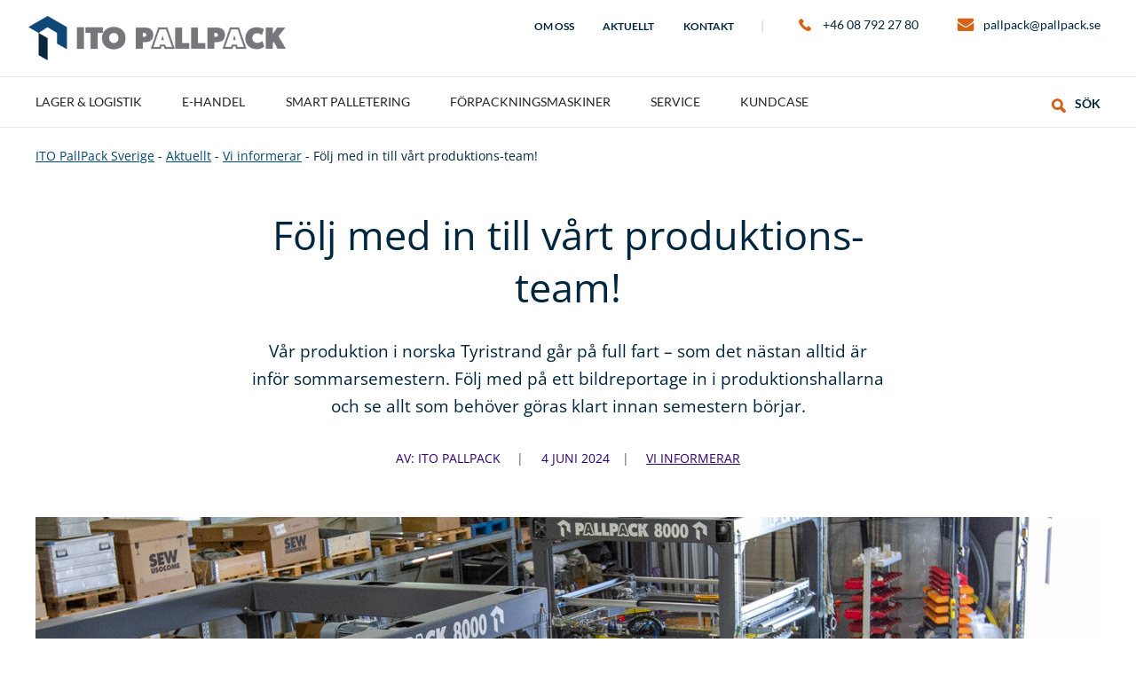

--- FILE ---
content_type: text/html; charset=UTF-8
request_url: https://pallpack.se/folj-med-till-vart-produktions-team
body_size: 17760
content:
<!DOCTYPE html>
<html class="no-js" lang="sv-SE">
<head>
	<meta charset="UTF-8">
<script type="text/javascript">
/* <![CDATA[ */
var gform;gform||(document.addEventListener("gform_main_scripts_loaded",function(){gform.scriptsLoaded=!0}),document.addEventListener("gform/theme/scripts_loaded",function(){gform.themeScriptsLoaded=!0}),window.addEventListener("DOMContentLoaded",function(){gform.domLoaded=!0}),gform={domLoaded:!1,scriptsLoaded:!1,themeScriptsLoaded:!1,isFormEditor:()=>"function"==typeof InitializeEditor,callIfLoaded:function(o){return!(!gform.domLoaded||!gform.scriptsLoaded||!gform.themeScriptsLoaded&&!gform.isFormEditor()||(gform.isFormEditor()&&console.warn("The use of gform.initializeOnLoaded() is deprecated in the form editor context and will be removed in Gravity Forms 3.1."),o(),0))},initializeOnLoaded:function(o){gform.callIfLoaded(o)||(document.addEventListener("gform_main_scripts_loaded",()=>{gform.scriptsLoaded=!0,gform.callIfLoaded(o)}),document.addEventListener("gform/theme/scripts_loaded",()=>{gform.themeScriptsLoaded=!0,gform.callIfLoaded(o)}),window.addEventListener("DOMContentLoaded",()=>{gform.domLoaded=!0,gform.callIfLoaded(o)}))},hooks:{action:{},filter:{}},addAction:function(o,r,e,t){gform.addHook("action",o,r,e,t)},addFilter:function(o,r,e,t){gform.addHook("filter",o,r,e,t)},doAction:function(o){gform.doHook("action",o,arguments)},applyFilters:function(o){return gform.doHook("filter",o,arguments)},removeAction:function(o,r){gform.removeHook("action",o,r)},removeFilter:function(o,r,e){gform.removeHook("filter",o,r,e)},addHook:function(o,r,e,t,n){null==gform.hooks[o][r]&&(gform.hooks[o][r]=[]);var d=gform.hooks[o][r];null==n&&(n=r+"_"+d.length),gform.hooks[o][r].push({tag:n,callable:e,priority:t=null==t?10:t})},doHook:function(r,o,e){var t;if(e=Array.prototype.slice.call(e,1),null!=gform.hooks[r][o]&&((o=gform.hooks[r][o]).sort(function(o,r){return o.priority-r.priority}),o.forEach(function(o){"function"!=typeof(t=o.callable)&&(t=window[t]),"action"==r?t.apply(null,e):e[0]=t.apply(null,e)})),"filter"==r)return e[0]},removeHook:function(o,r,t,n){var e;null!=gform.hooks[o][r]&&(e=(e=gform.hooks[o][r]).filter(function(o,r,e){return!!(null!=n&&n!=o.tag||null!=t&&t!=o.priority)}),gform.hooks[o][r]=e)}});
/* ]]> */
</script>

	<meta name="viewport" content="width=device-width, initial-scale=1">
	<meta http-equiv="X-UA-Compatible" content="IE=edge,chrome=1">
	<meta name='robots' content='index, follow, max-image-preview:large, max-snippet:-1, max-video-preview:-1' />

	<!-- This site is optimized with the Yoast SEO plugin v26.8 - https://yoast.com/product/yoast-seo-wordpress/ -->
	<title>Följ med in till vårt produktions-team! - ITO PallPack Sverige</title>
	<meta name="description" content="Vår produktion i norska Tyristrand går på full fart – som det nästan alltid är inför sommarsemestern. Följ med på ett bildreportage in i produktionshallarna." />
	<link rel="canonical" href="https://pallpack.se/folj-med-till-vart-produktions-team" />
	<meta property="og:locale" content="sv_SE" />
	<meta property="og:type" content="article" />
	<meta property="og:title" content="Följ med in till vårt produktions-team! - ITO PallPack Sverige" />
	<meta property="og:description" content="Vår produktion i norska Tyristrand går på full fart – som det nästan alltid är inför sommarsemestern. Följ med på ett bildreportage in i produktionshallarna." />
	<meta property="og:url" content="https://pallpack.se/folj-med-till-vart-produktions-team" />
	<meta property="og:site_name" content="ITO PallPack Sverige" />
	<meta property="article:published_time" content="2024-06-04T13:38:21+00:00" />
	<meta property="article:modified_time" content="2024-06-04T13:42:52+00:00" />
	<meta property="og:image" content="https://pallpack.se/content/2024/06/ito-tyristrandmai2024-0426.jpg" />
	<meta property="og:image:width" content="2000" />
	<meta property="og:image:height" content="1276" />
	<meta property="og:image:type" content="image/jpeg" />
	<meta name="author" content="pallpack-henrik" />
	<meta name="twitter:card" content="summary_large_image" />
	<meta name="twitter:label1" content="Skriven av" />
	<meta name="twitter:data1" content="pallpack-henrik" />
	<meta name="twitter:label2" content="Beräknad lästid" />
	<meta name="twitter:data2" content="3 minuter" />
	<script type="application/ld+json" class="yoast-schema-graph">{"@context":"https://schema.org","@graph":[{"@type":"Article","@id":"https://pallpack.se/folj-med-till-vart-produktions-team#article","isPartOf":{"@id":"https://pallpack.se/folj-med-till-vart-produktions-team"},"author":{"name":"pallpack-henrik","@id":"https://pallpack.se/#/schema/person/9b3f2b10d912c6fe5b16d3449e760f6b"},"headline":"Följ med in till vårt produktions-team!","datePublished":"2024-06-04T13:38:21+00:00","dateModified":"2024-06-04T13:42:52+00:00","mainEntityOfPage":{"@id":"https://pallpack.se/folj-med-till-vart-produktions-team"},"wordCount":50,"image":{"@id":"https://pallpack.se/folj-med-till-vart-produktions-team#primaryimage"},"thumbnailUrl":"https://pallpack.se/content/2024/06/ito-tyristrandmai2024-0426.jpg","articleSection":["Vi informerar"],"inLanguage":"sv-SE"},{"@type":"WebPage","@id":"https://pallpack.se/folj-med-till-vart-produktions-team","url":"https://pallpack.se/folj-med-till-vart-produktions-team","name":"Följ med in till vårt produktions-team! - ITO PallPack Sverige","isPartOf":{"@id":"https://pallpack.se/#website"},"primaryImageOfPage":{"@id":"https://pallpack.se/folj-med-till-vart-produktions-team#primaryimage"},"image":{"@id":"https://pallpack.se/folj-med-till-vart-produktions-team#primaryimage"},"thumbnailUrl":"https://pallpack.se/content/2024/06/ito-tyristrandmai2024-0426.jpg","datePublished":"2024-06-04T13:38:21+00:00","dateModified":"2024-06-04T13:42:52+00:00","author":{"@id":"https://pallpack.se/#/schema/person/9b3f2b10d912c6fe5b16d3449e760f6b"},"description":"Vår produktion i norska Tyristrand går på full fart – som det nästan alltid är inför sommarsemestern. Följ med på ett bildreportage in i produktionshallarna.","breadcrumb":{"@id":"https://pallpack.se/folj-med-till-vart-produktions-team#breadcrumb"},"inLanguage":"sv-SE","potentialAction":[{"@type":"ReadAction","target":["https://pallpack.se/folj-med-till-vart-produktions-team"]}]},{"@type":"ImageObject","inLanguage":"sv-SE","@id":"https://pallpack.se/folj-med-till-vart-produktions-team#primaryimage","url":"https://pallpack.se/content/2024/06/ito-tyristrandmai2024-0426.jpg","contentUrl":"https://pallpack.se/content/2024/06/ito-tyristrandmai2024-0426.jpg","width":2000,"height":1276,"caption":"Här byggs både PallPack-maskiner och transportbanor. Det är alltid är aktivitet här och teknik skickas ut härifrån till våra kunder varje vecka."},{"@type":"BreadcrumbList","@id":"https://pallpack.se/folj-med-till-vart-produktions-team#breadcrumb","itemListElement":[{"@type":"ListItem","position":1,"name":"Home","item":"https://pallpack.se/"},{"@type":"ListItem","position":2,"name":"Aktuellt","item":"https://pallpack.se/aktuellt"},{"@type":"ListItem","position":3,"name":"Följ med in till vårt produktions-team!"}]},{"@type":"WebSite","@id":"https://pallpack.se/#website","url":"https://pallpack.se/","name":"ITO PallPack Sverige","description":"","potentialAction":[{"@type":"SearchAction","target":{"@type":"EntryPoint","urlTemplate":"https://pallpack.se/?s={search_term_string}"},"query-input":{"@type":"PropertyValueSpecification","valueRequired":true,"valueName":"search_term_string"}}],"inLanguage":"sv-SE"},{"@type":"Person","@id":"https://pallpack.se/#/schema/person/9b3f2b10d912c6fe5b16d3449e760f6b","name":"pallpack-henrik","image":{"@type":"ImageObject","inLanguage":"sv-SE","@id":"https://pallpack.se/#/schema/person/image/","url":"https://secure.gravatar.com/avatar/fac9126bc471cfb35280528b63b55c0234808ab6d22b25ac2247f440ace605b4?s=96&d=mm&r=g","contentUrl":"https://secure.gravatar.com/avatar/fac9126bc471cfb35280528b63b55c0234808ab6d22b25ac2247f440ace605b4?s=96&d=mm&r=g","caption":"pallpack-henrik"},"url":"https://pallpack.se/author/pallpack-henrik"}]}</script>
	<!-- / Yoast SEO plugin. -->


<link rel='dns-prefetch' href='//js.hs-scripts.com' />
<link rel='dns-prefetch' href='//cdn.jsdelivr.net' />
<link rel="alternate" title="oEmbed (JSON)" type="application/json+oembed" href="https://pallpack.se/wp-json/oembed/1.0/embed?url=https%3A%2F%2Fpallpack.se%2Ffolj-med-till-vart-produktions-team" />
<link rel="alternate" title="oEmbed (XML)" type="text/xml+oembed" href="https://pallpack.se/wp-json/oembed/1.0/embed?url=https%3A%2F%2Fpallpack.se%2Ffolj-med-till-vart-produktions-team&#038;format=xml" />
<style id='wp-img-auto-sizes-contain-inline-css' type='text/css'>
img:is([sizes=auto i],[sizes^="auto," i]){contain-intrinsic-size:3000px 1500px}
/*# sourceURL=wp-img-auto-sizes-contain-inline-css */
</style>
<style id='wp-block-library-inline-css' type='text/css'>
:root{--wp-block-synced-color:#7a00df;--wp-block-synced-color--rgb:122,0,223;--wp-bound-block-color:var(--wp-block-synced-color);--wp-editor-canvas-background:#ddd;--wp-admin-theme-color:#007cba;--wp-admin-theme-color--rgb:0,124,186;--wp-admin-theme-color-darker-10:#006ba1;--wp-admin-theme-color-darker-10--rgb:0,107,160.5;--wp-admin-theme-color-darker-20:#005a87;--wp-admin-theme-color-darker-20--rgb:0,90,135;--wp-admin-border-width-focus:2px}@media (min-resolution:192dpi){:root{--wp-admin-border-width-focus:1.5px}}.wp-element-button{cursor:pointer}:root .has-very-light-gray-background-color{background-color:#eee}:root .has-very-dark-gray-background-color{background-color:#313131}:root .has-very-light-gray-color{color:#eee}:root .has-very-dark-gray-color{color:#313131}:root .has-vivid-green-cyan-to-vivid-cyan-blue-gradient-background{background:linear-gradient(135deg,#00d084,#0693e3)}:root .has-purple-crush-gradient-background{background:linear-gradient(135deg,#34e2e4,#4721fb 50%,#ab1dfe)}:root .has-hazy-dawn-gradient-background{background:linear-gradient(135deg,#faaca8,#dad0ec)}:root .has-subdued-olive-gradient-background{background:linear-gradient(135deg,#fafae1,#67a671)}:root .has-atomic-cream-gradient-background{background:linear-gradient(135deg,#fdd79a,#004a59)}:root .has-nightshade-gradient-background{background:linear-gradient(135deg,#330968,#31cdcf)}:root .has-midnight-gradient-background{background:linear-gradient(135deg,#020381,#2874fc)}:root{--wp--preset--font-size--normal:16px;--wp--preset--font-size--huge:42px}.has-regular-font-size{font-size:1em}.has-larger-font-size{font-size:2.625em}.has-normal-font-size{font-size:var(--wp--preset--font-size--normal)}.has-huge-font-size{font-size:var(--wp--preset--font-size--huge)}.has-text-align-center{text-align:center}.has-text-align-left{text-align:left}.has-text-align-right{text-align:right}.has-fit-text{white-space:nowrap!important}#end-resizable-editor-section{display:none}.aligncenter{clear:both}.items-justified-left{justify-content:flex-start}.items-justified-center{justify-content:center}.items-justified-right{justify-content:flex-end}.items-justified-space-between{justify-content:space-between}.screen-reader-text{border:0;clip-path:inset(50%);height:1px;margin:-1px;overflow:hidden;padding:0;position:absolute;width:1px;word-wrap:normal!important}.screen-reader-text:focus{background-color:#ddd;clip-path:none;color:#444;display:block;font-size:1em;height:auto;left:5px;line-height:normal;padding:15px 23px 14px;text-decoration:none;top:5px;width:auto;z-index:100000}html :where(.has-border-color){border-style:solid}html :where([style*=border-top-color]){border-top-style:solid}html :where([style*=border-right-color]){border-right-style:solid}html :where([style*=border-bottom-color]){border-bottom-style:solid}html :where([style*=border-left-color]){border-left-style:solid}html :where([style*=border-width]){border-style:solid}html :where([style*=border-top-width]){border-top-style:solid}html :where([style*=border-right-width]){border-right-style:solid}html :where([style*=border-bottom-width]){border-bottom-style:solid}html :where([style*=border-left-width]){border-left-style:solid}html :where(img[class*=wp-image-]){height:auto;max-width:100%}:where(figure){margin:0 0 1em}html :where(.is-position-sticky){--wp-admin--admin-bar--position-offset:var(--wp-admin--admin-bar--height,0px)}@media screen and (max-width:600px){html :where(.is-position-sticky){--wp-admin--admin-bar--position-offset:0px}}

/*# sourceURL=wp-block-library-inline-css */
</style><style id='global-styles-inline-css' type='text/css'>
:root{--wp--preset--aspect-ratio--square: 1;--wp--preset--aspect-ratio--4-3: 4/3;--wp--preset--aspect-ratio--3-4: 3/4;--wp--preset--aspect-ratio--3-2: 3/2;--wp--preset--aspect-ratio--2-3: 2/3;--wp--preset--aspect-ratio--16-9: 16/9;--wp--preset--aspect-ratio--9-16: 9/16;--wp--preset--color--black: #000000;--wp--preset--color--cyan-bluish-gray: #abb8c3;--wp--preset--color--white: #ffffff;--wp--preset--color--pale-pink: #f78da7;--wp--preset--color--vivid-red: #cf2e2e;--wp--preset--color--luminous-vivid-orange: #ff6900;--wp--preset--color--luminous-vivid-amber: #fcb900;--wp--preset--color--light-green-cyan: #7bdcb5;--wp--preset--color--vivid-green-cyan: #00d084;--wp--preset--color--pale-cyan-blue: #8ed1fc;--wp--preset--color--vivid-cyan-blue: #0693e3;--wp--preset--color--vivid-purple: #9b51e0;--wp--preset--gradient--vivid-cyan-blue-to-vivid-purple: linear-gradient(135deg,rgb(6,147,227) 0%,rgb(155,81,224) 100%);--wp--preset--gradient--light-green-cyan-to-vivid-green-cyan: linear-gradient(135deg,rgb(122,220,180) 0%,rgb(0,208,130) 100%);--wp--preset--gradient--luminous-vivid-amber-to-luminous-vivid-orange: linear-gradient(135deg,rgb(252,185,0) 0%,rgb(255,105,0) 100%);--wp--preset--gradient--luminous-vivid-orange-to-vivid-red: linear-gradient(135deg,rgb(255,105,0) 0%,rgb(207,46,46) 100%);--wp--preset--gradient--very-light-gray-to-cyan-bluish-gray: linear-gradient(135deg,rgb(238,238,238) 0%,rgb(169,184,195) 100%);--wp--preset--gradient--cool-to-warm-spectrum: linear-gradient(135deg,rgb(74,234,220) 0%,rgb(151,120,209) 20%,rgb(207,42,186) 40%,rgb(238,44,130) 60%,rgb(251,105,98) 80%,rgb(254,248,76) 100%);--wp--preset--gradient--blush-light-purple: linear-gradient(135deg,rgb(255,206,236) 0%,rgb(152,150,240) 100%);--wp--preset--gradient--blush-bordeaux: linear-gradient(135deg,rgb(254,205,165) 0%,rgb(254,45,45) 50%,rgb(107,0,62) 100%);--wp--preset--gradient--luminous-dusk: linear-gradient(135deg,rgb(255,203,112) 0%,rgb(199,81,192) 50%,rgb(65,88,208) 100%);--wp--preset--gradient--pale-ocean: linear-gradient(135deg,rgb(255,245,203) 0%,rgb(182,227,212) 50%,rgb(51,167,181) 100%);--wp--preset--gradient--electric-grass: linear-gradient(135deg,rgb(202,248,128) 0%,rgb(113,206,126) 100%);--wp--preset--gradient--midnight: linear-gradient(135deg,rgb(2,3,129) 0%,rgb(40,116,252) 100%);--wp--preset--font-size--small: 13px;--wp--preset--font-size--medium: 20px;--wp--preset--font-size--large: 36px;--wp--preset--font-size--x-large: 42px;--wp--preset--spacing--20: 0.44rem;--wp--preset--spacing--30: 0.67rem;--wp--preset--spacing--40: 1rem;--wp--preset--spacing--50: 1.5rem;--wp--preset--spacing--60: 2.25rem;--wp--preset--spacing--70: 3.38rem;--wp--preset--spacing--80: 5.06rem;--wp--preset--shadow--natural: 6px 6px 9px rgba(0, 0, 0, 0.2);--wp--preset--shadow--deep: 12px 12px 50px rgba(0, 0, 0, 0.4);--wp--preset--shadow--sharp: 6px 6px 0px rgba(0, 0, 0, 0.2);--wp--preset--shadow--outlined: 6px 6px 0px -3px rgb(255, 255, 255), 6px 6px rgb(0, 0, 0);--wp--preset--shadow--crisp: 6px 6px 0px rgb(0, 0, 0);}:where(.is-layout-flex){gap: 0.5em;}:where(.is-layout-grid){gap: 0.5em;}body .is-layout-flex{display: flex;}.is-layout-flex{flex-wrap: wrap;align-items: center;}.is-layout-flex > :is(*, div){margin: 0;}body .is-layout-grid{display: grid;}.is-layout-grid > :is(*, div){margin: 0;}:where(.wp-block-columns.is-layout-flex){gap: 2em;}:where(.wp-block-columns.is-layout-grid){gap: 2em;}:where(.wp-block-post-template.is-layout-flex){gap: 1.25em;}:where(.wp-block-post-template.is-layout-grid){gap: 1.25em;}.has-black-color{color: var(--wp--preset--color--black) !important;}.has-cyan-bluish-gray-color{color: var(--wp--preset--color--cyan-bluish-gray) !important;}.has-white-color{color: var(--wp--preset--color--white) !important;}.has-pale-pink-color{color: var(--wp--preset--color--pale-pink) !important;}.has-vivid-red-color{color: var(--wp--preset--color--vivid-red) !important;}.has-luminous-vivid-orange-color{color: var(--wp--preset--color--luminous-vivid-orange) !important;}.has-luminous-vivid-amber-color{color: var(--wp--preset--color--luminous-vivid-amber) !important;}.has-light-green-cyan-color{color: var(--wp--preset--color--light-green-cyan) !important;}.has-vivid-green-cyan-color{color: var(--wp--preset--color--vivid-green-cyan) !important;}.has-pale-cyan-blue-color{color: var(--wp--preset--color--pale-cyan-blue) !important;}.has-vivid-cyan-blue-color{color: var(--wp--preset--color--vivid-cyan-blue) !important;}.has-vivid-purple-color{color: var(--wp--preset--color--vivid-purple) !important;}.has-black-background-color{background-color: var(--wp--preset--color--black) !important;}.has-cyan-bluish-gray-background-color{background-color: var(--wp--preset--color--cyan-bluish-gray) !important;}.has-white-background-color{background-color: var(--wp--preset--color--white) !important;}.has-pale-pink-background-color{background-color: var(--wp--preset--color--pale-pink) !important;}.has-vivid-red-background-color{background-color: var(--wp--preset--color--vivid-red) !important;}.has-luminous-vivid-orange-background-color{background-color: var(--wp--preset--color--luminous-vivid-orange) !important;}.has-luminous-vivid-amber-background-color{background-color: var(--wp--preset--color--luminous-vivid-amber) !important;}.has-light-green-cyan-background-color{background-color: var(--wp--preset--color--light-green-cyan) !important;}.has-vivid-green-cyan-background-color{background-color: var(--wp--preset--color--vivid-green-cyan) !important;}.has-pale-cyan-blue-background-color{background-color: var(--wp--preset--color--pale-cyan-blue) !important;}.has-vivid-cyan-blue-background-color{background-color: var(--wp--preset--color--vivid-cyan-blue) !important;}.has-vivid-purple-background-color{background-color: var(--wp--preset--color--vivid-purple) !important;}.has-black-border-color{border-color: var(--wp--preset--color--black) !important;}.has-cyan-bluish-gray-border-color{border-color: var(--wp--preset--color--cyan-bluish-gray) !important;}.has-white-border-color{border-color: var(--wp--preset--color--white) !important;}.has-pale-pink-border-color{border-color: var(--wp--preset--color--pale-pink) !important;}.has-vivid-red-border-color{border-color: var(--wp--preset--color--vivid-red) !important;}.has-luminous-vivid-orange-border-color{border-color: var(--wp--preset--color--luminous-vivid-orange) !important;}.has-luminous-vivid-amber-border-color{border-color: var(--wp--preset--color--luminous-vivid-amber) !important;}.has-light-green-cyan-border-color{border-color: var(--wp--preset--color--light-green-cyan) !important;}.has-vivid-green-cyan-border-color{border-color: var(--wp--preset--color--vivid-green-cyan) !important;}.has-pale-cyan-blue-border-color{border-color: var(--wp--preset--color--pale-cyan-blue) !important;}.has-vivid-cyan-blue-border-color{border-color: var(--wp--preset--color--vivid-cyan-blue) !important;}.has-vivid-purple-border-color{border-color: var(--wp--preset--color--vivid-purple) !important;}.has-vivid-cyan-blue-to-vivid-purple-gradient-background{background: var(--wp--preset--gradient--vivid-cyan-blue-to-vivid-purple) !important;}.has-light-green-cyan-to-vivid-green-cyan-gradient-background{background: var(--wp--preset--gradient--light-green-cyan-to-vivid-green-cyan) !important;}.has-luminous-vivid-amber-to-luminous-vivid-orange-gradient-background{background: var(--wp--preset--gradient--luminous-vivid-amber-to-luminous-vivid-orange) !important;}.has-luminous-vivid-orange-to-vivid-red-gradient-background{background: var(--wp--preset--gradient--luminous-vivid-orange-to-vivid-red) !important;}.has-very-light-gray-to-cyan-bluish-gray-gradient-background{background: var(--wp--preset--gradient--very-light-gray-to-cyan-bluish-gray) !important;}.has-cool-to-warm-spectrum-gradient-background{background: var(--wp--preset--gradient--cool-to-warm-spectrum) !important;}.has-blush-light-purple-gradient-background{background: var(--wp--preset--gradient--blush-light-purple) !important;}.has-blush-bordeaux-gradient-background{background: var(--wp--preset--gradient--blush-bordeaux) !important;}.has-luminous-dusk-gradient-background{background: var(--wp--preset--gradient--luminous-dusk) !important;}.has-pale-ocean-gradient-background{background: var(--wp--preset--gradient--pale-ocean) !important;}.has-electric-grass-gradient-background{background: var(--wp--preset--gradient--electric-grass) !important;}.has-midnight-gradient-background{background: var(--wp--preset--gradient--midnight) !important;}.has-small-font-size{font-size: var(--wp--preset--font-size--small) !important;}.has-medium-font-size{font-size: var(--wp--preset--font-size--medium) !important;}.has-large-font-size{font-size: var(--wp--preset--font-size--large) !important;}.has-x-large-font-size{font-size: var(--wp--preset--font-size--x-large) !important;}
/*# sourceURL=global-styles-inline-css */
</style>

<style id='classic-theme-styles-inline-css' type='text/css'>
/*! This file is auto-generated */
.wp-block-button__link{color:#fff;background-color:#32373c;border-radius:9999px;box-shadow:none;text-decoration:none;padding:calc(.667em + 2px) calc(1.333em + 2px);font-size:1.125em}.wp-block-file__button{background:#32373c;color:#fff;text-decoration:none}
/*# sourceURL=/wp-includes/css/classic-themes.min.css */
</style>
<link rel='stylesheet' id='nettmaker-styles-css' href='https://pallpack.se/wp-content/themes/ito-pallpack/dist/styles/style.min.css?ver=1741356391' type='text/css' media='all' />
<link rel='stylesheet' id='iconfont-ito-css' href='https://pallpack.se/wp-content/themes/ito-pallpack/dist/fonts/ito/ito.css?ver=1603965409' type='text/css' media='all' />
<link rel="https://api.w.org/" href="https://pallpack.se/wp-json/" /><link rel="alternate" title="JSON" type="application/json" href="https://pallpack.se/wp-json/wp/v2/posts/3457" />			<!-- DO NOT COPY THIS SNIPPET! Start of Page Analytics Tracking for HubSpot WordPress plugin v11.3.37-->
			<script class="hsq-set-content-id" data-content-id="blog-post">
				var _hsq = _hsq || [];
				_hsq.push(["setContentType", "blog-post"]);
			</script>
			<!-- DO NOT COPY THIS SNIPPET! End of Page Analytics Tracking for HubSpot WordPress plugin -->
			<link rel="icon" href="https://pallpack.se/content/2021/01/cropped-cropped-itofav-32x32.jpg" sizes="32x32" />
<link rel="icon" href="https://pallpack.se/content/2021/01/cropped-cropped-itofav-192x192.jpg" sizes="192x192" />
<link rel="apple-touch-icon" href="https://pallpack.se/content/2021/01/cropped-cropped-itofav-180x180.jpg" />
<meta name="msapplication-TileImage" content="https://pallpack.se/content/2021/01/cropped-cropped-itofav-270x270.jpg" />
</head>

<body class="wp-singular post-template-default single single-post postid-3457 single-format-standard wp-theme-ito-pallpack locale-se is-site-pallpack-se">
	<!-- Google Tag Manager -->
	<script>(function(w,d,s,l,i){w[l]=w[l]||[];w[l].push({'gtm.start':
	new Date().getTime(),event:'gtm.js'});var f=d.getElementsByTagName(s)[0],
	j=d.createElement(s),dl=l!='dataLayer'?'&l='+l:'';j.async=true;j.src=
	'https://www.googletagmanager.com/gtm.js?id='+i+dl;f.parentNode.insertBefore(j,f);
	})(window,document,'script','dataLayer','GTM-N6C2CRD');</script>
	<!-- End Google Tag Manager -->
	
<header id="site-header">
	
	<div class="header-wrapper-top">

		<div id="top-header-inner">
			<div class="logo">
				<a href="https://pallpack.se">ITO PallPack Sverige</a>
			</div>
			
			<div class="contact">
				<div class="menu-top-container"><ul id="top-menu" class="top-nav cf"><li id="menu-item-167" class="menu-item menu-item-type-post_type menu-item-object-page menu-item-167"><a href="https://pallpack.se/om-oss"><span>Om oss</span></a></li>
<li id="menu-item-2432" class="menu-item menu-item-type-post_type menu-item-object-page current_page_parent menu-item-2432"><a href="https://pallpack.se/aktuellt"><span>Aktuellt</span></a></li>
<li id="menu-item-166" class="menu-item menu-item-type-post_type menu-item-object-page menu-item-166"><a href="https://pallpack.se/kontakt"><span>Kontakt</span></a></li>
</ul></div>
				<div class="contact-wrap">
											<p class="phone"><a href="tel:+46 08 792 27 80" title="Telefon +46 08 792 27 80">+46 08 792 27 80</a></p>
					
											<p class="mail"><a href="mailto:pallpack@pallpack.se" title="E-post pallpack@pallpack.se">pallpack@pallpack.se</a></p>
											
									</div>
			</div>
		</div>

	</div> <!-- .header-wrapper-top -->


	<div class="header-wrapper">

		<div id="site-header-inner" class="cf">
			<nav id="primary-menu">
				<div id="main-menu-toggle" href="#" class="expand">
					<span class="expand">&#9776;</span>
					<span class="collapse">&#10005;</span>
				</div>
				<div class="menu-main-container"><ul id="main-menu" class="nav cf"><li id="menu-item-2415" class="menu-item menu-item-type-post_type menu-item-object-page menu-item-has-children menu-item-2415"><a href="https://pallpack.se/vi-levererar/lager-logistik"><span>Lager &#038; logistik</span></a>
<ul class="sub-menu">
	<li id="menu-item-2416" class="menu-item menu-item-type-post_type menu-item-object-page menu-item-2416"><a href="https://pallpack.se/vi-levererar/lager-logistik/paketsortering"><span>Paketsortering</span></a></li>
	<li id="menu-item-2419" class="menu-item menu-item-type-post_type menu-item-object-page menu-item-2419"><a href="https://pallpack.se/vi-levererar/lager-logistik/container-tomning"><span>Container-tömning</span></a></li>
	<li id="menu-item-2418" class="menu-item menu-item-type-post_type menu-item-object-page menu-item-2418"><a href="https://pallpack.se/vi-levererar/lager-logistik/transportbanor"><span>Transportbanor</span></a></li>
	<li id="menu-item-3423" class="menu-item menu-item-type-post_type menu-item-object-page menu-item-3423"><a href="https://pallpack.se/vi-levererar/lager-logistik/pall-shuttle-utoka-lagret-utan-att-bygga-ut"><span>Pall-shuttle</span></a></li>
	<li id="menu-item-2516" class="menu-item menu-item-type-post_type menu-item-object-page menu-item-2516"><a href="https://pallpack.se/vi-levererar/lager-logistik/packmaskiner"><span>Packmaskiner</span></a></li>
	<li id="menu-item-2417" class="menu-item menu-item-type-post_type menu-item-object-page menu-item-2417"><a href="https://pallpack.se/vi-levererar/lager-logistik/kompletta-system"><span>Kompletta system</span></a></li>
</ul>
</li>
<li id="menu-item-2426" class="menu-item menu-item-type-post_type menu-item-object-page menu-item-has-children menu-item-2426"><a href="https://pallpack.se/vi-levererar/e-handel"><span>E-handel</span></a>
<ul class="sub-menu">
	<li id="menu-item-2431" class="menu-item menu-item-type-post_type menu-item-object-page menu-item-2431"><a href="https://pallpack.se/vi-levererar/e-handel/paketsortering"><span>Paketsortering</span></a></li>
	<li id="menu-item-2430" class="menu-item menu-item-type-post_type menu-item-object-page menu-item-2430"><a href="https://pallpack.se/vi-levererar/e-handel/packstationer"><span>Packstationer</span></a></li>
	<li id="menu-item-2515" class="menu-item menu-item-type-post_type menu-item-object-page menu-item-2515"><a href="https://pallpack.se/vi-levererar/e-handel/packmaskiner"><span>Packmaskiner</span></a></li>
	<li id="menu-item-2429" class="menu-item menu-item-type-post_type menu-item-object-page menu-item-2429"><a href="https://pallpack.se/vi-levererar/e-handel/transportbanor"><span>Transportbanor</span></a></li>
	<li id="menu-item-2428" class="menu-item menu-item-type-post_type menu-item-object-page menu-item-2428"><a href="https://pallpack.se/vi-levererar/e-handel/avfallshantering"><span>Avfallshantering</span></a></li>
	<li id="menu-item-2427" class="menu-item menu-item-type-post_type menu-item-object-page menu-item-2427"><a href="https://pallpack.se/vi-levererar/e-handel/kompletta-system-for-e-handel"><span>Kompletta system</span></a></li>
</ul>
</li>
<li id="menu-item-2495" class="menu-item menu-item-type-post_type menu-item-object-page menu-item-2495"><a href="https://pallpack.se/vi-levererar/palletering"><span>Smart palletering</span></a></li>
<li id="menu-item-165" class="industry menu-item menu-item-type-post_type menu-item-object-page menu-item-has-children menu-item-165"><a href="https://pallpack.se/forpackningsmaskiner"><span>Förpackningsmaskiner</span></a>
<ul class="sub-menu">
	<li id="menu-item-466" class="menu-item menu-item-type-taxonomy menu-item-object-produkt-kategori menu-item-has-children menu-item-466"><a href="https://pallpack.se/produkt-kategori/strackfilmsmaskin"><span>Sträckfilmsmaskiner</span></a>
	<ul class="sub-menu">
		<li id="menu-item-467" class="menu-item menu-item-type-taxonomy menu-item-object-produkt-kategori menu-item-467"><a href="https://pallpack.se/produkt-kategori/helautomatiska-strackfilmsmaskiner"><span>Helautomatiska sträckfilmsmaskiner</span></a></li>
		<li id="menu-item-468" class="menu-item menu-item-type-taxonomy menu-item-object-produkt-kategori menu-item-468"><a href="https://pallpack.se/produkt-kategori/semiautomatiska-strackfilmsmaskiner"><span>Semiautomatiska sträckfilmsmaskiner</span></a></li>
		<li id="menu-item-469" class="menu-item menu-item-type-taxonomy menu-item-object-produkt-kategori menu-item-469"><a href="https://pallpack.se/produkt-kategori/strackfilmsmaskiner-for-langt-gods"><span>Sträckfilmsmaskiner för långt gods</span></a></li>
	</ul>
</li>
	<li id="menu-item-470" class="menu-item menu-item-type-taxonomy menu-item-object-produkt-kategori menu-item-470"><a href="https://pallpack.se/produkt-kategori/tejpmaskiner"><span>Tejpmaskiner</span></a></li>
	<li id="menu-item-471" class="menu-item menu-item-type-taxonomy menu-item-object-produkt-kategori menu-item-has-children menu-item-471"><a href="https://pallpack.se/produkt-kategori/bandningsmaskiner"><span>Bandningsmaskiner</span></a>
	<ul class="sub-menu">
		<li id="menu-item-472" class="menu-item menu-item-type-taxonomy menu-item-object-produkt-kategori menu-item-472"><a href="https://pallpack.se/produkt-kategori/helautomatiska-bandningsmaskiner"><span>Helautomatiska bandningsmaskiner</span></a></li>
		<li id="menu-item-473" class="menu-item menu-item-type-taxonomy menu-item-object-produkt-kategori menu-item-473"><a href="https://pallpack.se/produkt-kategori/semiautomatiska-bandningsmaskiner"><span>Semiautomatiska bandningsmaskiner</span></a></li>
		<li id="menu-item-474" class="menu-item menu-item-type-taxonomy menu-item-object-produkt-kategori menu-item-474"><a href="https://pallpack.se/produkt-kategori/bandningsmaskiner-for-pallar"><span>Bandningsmaskiner för pallar</span></a></li>
		<li id="menu-item-2216" class="menu-item menu-item-type-taxonomy menu-item-object-produkt-kategori menu-item-2216"><a href="https://pallpack.se/produkt-kategori/bandningsverktyg"><span>Bandningsverktyg</span></a></li>
	</ul>
</li>
	<li id="menu-item-475" class="menu-item menu-item-type-taxonomy menu-item-object-produkt-kategori menu-item-475"><a href="https://pallpack.se/produkt-kategori/packmaskiner"><span>Packmaskiner</span></a></li>
	<li id="menu-item-484" class="menu-item menu-item-type-taxonomy menu-item-object-produkt-kategori menu-item-has-children menu-item-484"><a href="https://pallpack.se/produkt-kategori/forbrukningsmaterial"><span>Förbrukningsmaterial</span></a>
	<ul class="sub-menu">
		<li id="menu-item-487" class="menu-item menu-item-type-taxonomy menu-item-object-produkt-kategori menu-item-487"><a href="https://pallpack.se/produkt-kategori/packband"><span>Packband</span></a></li>
		<li id="menu-item-486" class="menu-item menu-item-type-taxonomy menu-item-object-produkt-kategori menu-item-486"><a href="https://pallpack.se/produkt-kategori/strackfilm"><span>Sträckfilm</span></a></li>
		<li id="menu-item-488" class="menu-item menu-item-type-taxonomy menu-item-object-produkt-kategori menu-item-488"><a href="https://pallpack.se/produkt-kategori/tejp"><span>Tejp</span></a></li>
	</ul>
</li>
	<li id="menu-item-1251" class="menu-item menu-item-type-post_type menu-item-object-page menu-item-1251"><a href="https://pallpack.se/begagnade-maskiner"><span>Begagnade maskiner</span></a></li>
</ul>
</li>
<li id="menu-item-164" class="menu-item menu-item-type-post_type menu-item-object-page menu-item-164"><a href="https://pallpack.se/vi-levererar/vi-bryr-oss"><span>Service</span></a></li>
<li id="menu-item-168" class="menu-item menu-item-type-custom menu-item-object-custom menu-item-168"><a href="/kundcase"><span>Kundcase</span></a></li>
</ul></div>			</nav>

			<div class="search">
				<button class="click" title="Søk produkter">Sök</button>
				<button class="close" title="Steng søk"></button>
			</div>
		</div>

	</div> <!-- .header-wrapper -->

</header>

<section class="search-site-wrap">
	<div class="inner">
		<span class="txt">Sök på produktnamn, maskiner, teknologi eller lösningar du är intresserad av.</span>

		<span><form role="search" method="get" class="search-form" action="https://pallpack.se/">
				<label>
					<span class="screen-reader-text">Sök efter:</span>
					<input type="search" class="search-field" placeholder="Sök …" value="" name="s" />
				</label>
				<input type="submit" class="search-submit" value="Sök" />
			</form></span>
	</div>
</section>
	<div id="inner-content">
		<div id="main">
			
											    <div class="breadcrumbs" typeof="BreadcrumbList" vocab="https://schema.org/">
				        <span property="itemListElement" typeof="ListItem"><a property="item" typeof="WebPage" title="Go to ITO PallPack Sverige." href="https://pallpack.se" class="home"><span property="name">ITO PallPack Sverige</span></a><meta property="position" content="1"></span> - <span property="itemListElement" typeof="ListItem"><a property="item" typeof="WebPage" title="Go to Aktuellt." href="https://pallpack.se/aktuellt" class="post-root post post-post"><span property="name">Aktuellt</span></a><meta property="position" content="2"></span> - <span property="itemListElement" typeof="ListItem"><a property="item" typeof="WebPage" title="Go to the Vi informerar category archives." href="https://pallpack.se/category/vi-informerar" class="taxonomy category"><span property="name">Vi informerar</span></a><meta property="position" content="3"></span> - <span property="itemListElement" typeof="ListItem"><span property="name">Följ med in till vårt produktions-team!</span><meta property="position" content="4"></span>				    </div>
			    
			
						
			<section class="article-wrap">
										<article id="post-3457" class="cf post-3457 post type-post status-publish format-standard has-post-thumbnail hentry category-vi-informerar" role="article">

		<header class="article-header">
			<h1 class="h1 entry-title">Följ med in till vårt produktions-team!</h1>

			<div class="intro news">
				<p style="font-weight: 400;">Vår produktion i norska Tyristrand går på full fart – som det nästan alltid är inför sommarsemestern. Följ med på ett bildreportage in i produktionshallarna och se allt som behöver göras klart innan semestern börjar.</p>
			</div>

			<div class="meta"> 
				<span>Av: ITO PallPack </span>
				<span>4 juni 2024</span>
				<span><a href="https://pallpack.se/category/vi-informerar" rel="category tag">Vi informerar</a></span>
			</div>
		</header>		
		
					<section class="article-image">
				<img width="1200" height="500" src="https://pallpack.se/content/2024/06/ito-tyristrandmai2024-0426-1200x500.jpg" class="attachment-article-header size-article-header wp-post-image" alt="ITO PallPack produktion" decoding="async" fetchpriority="high" />									<div class="image-caption">Här byggs både PallPack-maskiner och transportbanor. Det är alltid är aktivitet här och teknik skickas ut härifrån till våra kunder varje vecka.</div>
							</section>
		
		<div class="sidebar">
			
				
				<div class="widget widget_categories"><h4 class="widget-title">Kategorier</h4>
			<ul>
					<li class="cat-item cat-item-87"><a href="https://pallpack.se/category/lar-kanna-ganget">Lär känna gänget</a>
</li>
	<li class="cat-item cat-item-73"><a href="https://pallpack.se/category/massa">Mässa</a>
</li>
	<li class="cat-item cat-item-88"><a href="https://pallpack.se/category/produktion">Produktion</a>
</li>
	<li class="cat-item cat-item-10"><a href="https://pallpack.se/category/radgivning">Rådgivning</a>
</li>
	<li class="cat-item cat-item-9"><a href="https://pallpack.se/category/seminarium">Seminarium</a>
</li>
	<li class="cat-item cat-item-83"><a href="https://pallpack.se/category/service">Service</a>
</li>
	<li class="cat-item cat-item-1"><a href="https://pallpack.se/category/vi-informerar">Vi informerar</a>
</li>
	<li class="cat-item cat-item-82"><a href="https://pallpack.se/category/video">Video</a>
</li>
			</ul>

			</div>
					</div>

		<div class="entry-content-wrap">
				

			
		<section class="entry-content cf fc content">
			<p><span style="font-family: Georgia, 'Times New Roman', 'Bitstream Charter', Times, serif;">Det är inte bara våra kunder som har verksamhet med krävande logistik, det gäller utan tvekan även vår egen produktion. Särskilt inför sommaren, då många kunder vill köra igång med ny teknik under den lugna perioden. Hos ITO PallPack produktion i Tyristrand pågår produktion av nya <a href="https://pallpack.se/forpackningsmaskiner">tekniska lösningar</a> för många kunder.</span></p>
		</section>

	

	

	
		<section class="entry-content cf fc image">
			<img width="2000" height="1276" src="https://pallpack.se/content/2024/06/ito-tyristrandmai2024-0453.jpg" class="attachment-article size-article" alt="" decoding="async" />							<div class="image-caption">Roger är alltid på gott humör, och alltid redo att posera för fotografen! De senaste veckorna har han bland annat byggt en hydraulisk pallställare och de pallvändare som du ser här.</div>
					</section>

	

	

	
		<section class="entry-content cf fc image">
			<img width="2000" height="1276" src="https://pallpack.se/content/2024/06/ito-tyristrandmai2024-0219.jpg" class="attachment-article size-article" alt="Anders Gulliksen ITO PallPack" decoding="async" />							<div class="image-caption">Automatisk viktkontroll i transportbanorna ökar automationsgraden och ger flera fördelar. Anders Gulliksen installerar viktteknik på pallbanor som ska installeras hos svenska SAFT. De ingår i en större leverans med bland annat transportbanor och sträckfilmslinje. Anders ska snart göra sitt yrkesprov som industrimekanikerlärling hos oss, innan han fortsätter som anställd i vårt produktionsteam.</div>
					</section>

	

	

	
		<section class="entry-content cf fc image">
			<img width="2000" height="1276" src="https://pallpack.se/content/2024/06/ito-tyristrandmai2024-0448.jpg" class="attachment-article size-article" alt="Eirik Solberg ITO PallPack" decoding="async" loading="lazy" />							<div class="image-caption">Montageritningarna är klara så Eirik Solberg har precis börjat på ett nytt elskåp, ett jobb som alltid börjar med montering av kabelkanaler och fästskenor. Skåpet ska säkerställa drift och strömförsörjning för ny förpackningsteknik hos Nordic Nest och Eirik räknar med att det kommer att ta två till tre arbetsdagar att färdigställa det. Han har fem års erfarenhet hos oss och certifikat som industrimekaniker, och så småningom även certifikat inom elteknik.</div>
					</section>

	

	

	
		<section class="entry-content cf fc image">
			<img width="2000" height="1276" src="https://pallpack.se/content/2024/06/ito-tyristrandmai2024-0389.jpg" class="attachment-article size-article" alt="PallPack8000 sträckfilmsmaskin" decoding="async" loading="lazy" />							<div class="image-caption">Ytterligare en Pallpack 8000 förbereds för en kund, denna gång för den svenska delen av batteritillverkaren SAFT. Den helautomatiska sträckfilmsmaskinen PallPack 8000 är byggd från grunden av oss, och är förmodligen Skandinaviens mest sålda sträckfilmsmaskin. Inte nog med att vi levererar den anpassad efter kundens sträckfilm och plastningskrav, vi skräddarsyr den gärna med automatisk iläggning av toppark, höjdmätning och självklart integrerad med kundens övriga lösningar. Industrimekaniker Alexander Nordengen gör här en sista kontroll, innan maskinen ska installeras.</div>
					</section>

	

	

	
		<section class="entry-content cf fc image">
			<img width="2000" height="1276" src="https://pallpack.se/content/2024/06/ito-tyristrandmai2024-0317.jpg" class="attachment-article size-article" alt="Svetsmask ITO PallPack" decoding="async" loading="lazy" />							<div class="image-caption">Svetsmasken på. Det är den ofta eftersom det är mycket mekaniskt arbete när ramar och stålkonstruktioner ska byggas från grunden.</div>
					</section>

	

	

	
		<section class="entry-content cf fc image">
			<img width="2000" height="1276" src="https://pallpack.se/content/2024/06/ito-tyristrandmai2024-0284.jpg" class="attachment-article size-article" alt="ITO PallPack Nordic Nest" decoding="async" loading="lazy" />							<div class="image-caption">Elektronisk utlösare till boxbanorna hos Nordic Nest är bara något av det som produceras på Tyristrand en hektisk (men helt normal) tidig sommardag. Som så mycket annat är de byggda av oss, i det här fallet av Emil Gulliksen. Han gjorde lärlingsutbildning hos oss och klarade sitt yrkesprov för ett år sedan och har sedan dess varit en viktig del av vårt produktionsteam.</div>
					</section>

	

	

	
		<section class="entry-content cf fc image">
			<img width="2000" height="1276" src="https://pallpack.se/content/2024/06/ito-tyristrandmai2024-0340.jpg" class="attachment-article size-article" alt="Transportband ITO PallPack" decoding="async" loading="lazy" />							<div class="image-caption">Att montera transportbanor tillhör vardagsarbete på ITO produktion. Vid de senaste årens stora leveranser till skandinaviska e-handelsföretag har vi byggt och levererat flera kilometer transportbanor. De är baserade på lameller med remdrift, elmotorer och sensorer. De som Rune monterar här kommer snart att installeras på Nordic Nest i Kalmar, som en förlängning av vad som är en av våra största leveranser någonsin.</div>
					</section>

	

	

	
		<section class="entry-content cf fc image">
			<img width="2000" height="1276" src="https://pallpack.se/content/2024/06/ito-tyristrandmai2024-0230.jpg" class="attachment-article size-article" alt="Pallvändare ITO PallPack" decoding="async" loading="lazy" />							<div class="image-caption">Pallvändare är nyttiga, de har till uppgift att ändra riktning på pallarna, gärna 90 grader. Här bygger Roger pallvändare till Norsk Lastbærer Pool (NLP), de består bland annat av lameller, kedjor och elmotorer. Pallvändarna kommer att ingå i en större uppgradering av NLP:s anläggning med banor och sorteringsteknik för inkommande pallar.</div>
					</section>

	

	

	
		<section class="entry-content cf fc image">
			<img width="2000" height="1276" src="https://pallpack.se/content/2024/06/ito-tyristrandmai2024-0275.jpg" class="attachment-article size-article" alt="Logistik ITO PallPack" decoding="async" loading="lazy" />							<div class="image-caption">Logistiken är avgörande för att kunna producera och tillgången på material och komponenter är relativt god för tillfället. Här står stålprofiler till nya transportörer uppradade medan killarna tar sig tid att skämta med fotografen.</div>
					</section>

	

	

	
		<section class="entry-content cf fc image">
			<img width="2000" height="1276" src="https://pallpack.se/content/2024/06/ito-tyristrandmai2024-0332.jpg" class="attachment-article size-article" alt="Installationsfärdig teknik ITO PallPack" decoding="async" loading="lazy" />							<div class="image-caption">Varje vecka går det leveranser av installationsfärdig teknik till kunderna, i det här fallet är det uppgraderingar av banor på Rema 1000 i Kristiansand. Einar tog inte precis sitt lastbilskörkort igår, så det är lastat med stadig hand.</div>
					</section>

	

	

	
		<section class="entry-content cf fc image">
			<img width="2362" height="1507" src="https://pallpack.se/content/2024/06/ito-tyristrandmai2024-0175.jpg" class="attachment-article size-article" alt="ITO PallPack produktion" decoding="async" loading="lazy" />							<div class="image-caption">Oavsett hur hektiskt det är; det finns alltid tid för en kopp kaffe och ett gott skratt i solen.</div>
					</section>

	

			
			<footer class="entry-footer">
				
<span>Dela detta</span> 
	<ul class="nettmaker-share">
				<li class="share-button twitter">
			<a href="https://twitter.com/intent/tweet?url=https%3A%2F%2Fpallpack.se%2Ffolj-med-till-vart-produktions-team&text=F%C3%B6lj+med+in+till+v%C3%A5rt+produktions-team%21"><span>Twitter</span></a>
		</li>
				<li class="share-button facebook">
			<a href="https://www.facebook.com/sharer.php?u=https%3A%2F%2Fpallpack.se%2Ffolj-med-till-vart-produktions-team"><span>Facebook</span></a>
		</li>
				<li class="share-button google-plus">
			<a href="https://plus.google.com/share?url=https%3A%2F%2Fpallpack.se%2Ffolj-med-till-vart-produktions-team"><span>Google+</span></a>
		</li>
				<li class="share-button linkedin">
			<a href="http://www.linkedin.com/shareArticle?title=F%C3%B6lj+med+in+till+v%C3%A5rt+produktions-team%21&url=https%3A%2F%2Fpallpack.se%2Ffolj-med-till-vart-produktions-team&mini=1"><span>LinkedIn</span></a>
		</li>
			</ul>
				</footer>
		</div>

	</article>

		
	<section class="key-contacts">
		
					<h2>Vi hjälper dig!</h2>
		
					<p class="sub-title">Ta kontakt med våra erfarna medarbetare</p>
				
		<ul>
						
								    <li>
				    			
			<img width="280" height="280" src="https://pallpack.se/content/2017/12/axel-hagen-280x280.jpg" class="attachment-employee size-employee wp-post-image" alt="" decoding="async" loading="lazy" />	
	<div class="employee-info">
		<div class="info-wrap">
			<h3>Axel Hagen</h3>
			<span class="title">VD</span>
			
						<span class="mail-simple">
				<strong>E-post:</strong> 
				<a href="mailto:axel@pallpack.se" title="E-post til Axel Hagen">axel@pallpack.se</a>
			</span>
			
						<span class="phone-simple">
				<strong>Telefon:</strong> 
				<a href="tel:+46 (0)76 885 06 62" title="Telefon til Axel Hagen">+46 (0)76 885 06 62</a>
			</span>
			
			
		</div>
	</div>
				    </li>
								    <li>
				    			
			<img width="280" height="280" src="https://pallpack.se/content/2024/08/img-4570-280x280.jpg" class="attachment-employee size-employee wp-post-image" alt="Mikael Eriksson" decoding="async" loading="lazy" />	
	<div class="employee-info">
		<div class="info-wrap">
			<h3>Mikael Eriksson</h3>
			<span class="title">Försäljning</span>
			
						<span class="mail-simple">
				<strong>E-post:</strong> 
				<a href="mailto:mikael@pallpack.se" title="E-post til Mikael Eriksson">mikael@pallpack.se</a>
			</span>
			
						<span class="phone-simple">
				<strong>Telefon:</strong> 
				<a href="tel:+ 46 76 886 80 38" title="Telefon til Mikael Eriksson">+ 46 76 886 80 38</a>
			</span>
			
			
		</div>
	</div>
				    </li>
								
					</ul> 

	</section>

							</section>

						
		</div>
	</div>

<footer id="site-footer">

		

	<section class="newsletter">
		<div class="inner">
			<span>
				<h2>PallPacks nyhetsbrev</h2>
				<p>Anmäl dig till vårt nyhetsbrev och få regelbundna uppdateringar om det senaste inom pack-, lager och logistiklösningar.</p>
			</span>

			<span>
				<script>(function() {
	window.mc4wp = window.mc4wp || {
		listeners: [],
		forms: {
			on: function(evt, cb) {
				window.mc4wp.listeners.push(
					{
						event   : evt,
						callback: cb
					}
				);
			}
		}
	}
})();
</script><!-- Mailchimp for WordPress v4.11.1 - https://wordpress.org/plugins/mailchimp-for-wp/ --><form id="mc4wp-form-1" class="mc4wp-form mc4wp-form-188" method="post" data-id="188" data-name="ITO Nyhetsbrev" ><div class="mc4wp-form-fields"><input type="email" name="EMAIL" placeholder="Din e-post" required />
<input type="submit" class="btn" value="Prenumerera" /></div><label style="display: none !important;">Låt detta fält vara tomt om du är människa: <input type="text" name="_mc4wp_honeypot" value="" tabindex="-1" autocomplete="off" /></label><input type="hidden" name="_mc4wp_timestamp" value="1769604192" /><input type="hidden" name="_mc4wp_form_id" value="188" /><input type="hidden" name="_mc4wp_form_element_id" value="mc4wp-form-1" /><div class="mc4wp-response"></div></form><!-- / Mailchimp for WordPress Plugin -->			</span>
		</div>
	</section>

	<section class="top-footer">
		<div class="inner">
							<div class="box links">
					<ul>
		    				       			<li><a href="https://pallpack.se/forpackningsmaskiner" title="Våra maskiner">
		       				Våra maskiner		       			</a></li>
							       			<li><a href="https://pallpack.se/kompletta-losningar" title="Kompletta lösningar">
		       				Kompletta lösningar		       			</a></li>
							       			<li><a href="https://pallpack.se/om-oss" title="Vilka är vi?">
		       				Vilka är vi?		       			</a></li>
							       			<li><a href="https://pallpack.se/vi-levererar/vi-bryr-oss" title="Service">
		       				Service		       			</a></li>
							       			<li><a href="https://pallpack.se/cookies" title="Cookies">
		       				Cookies		       			</a></li>
										</ul>

									</div>
			

			<div class="box contacts">

				<div class="social-media">
	<span class="title">Följ oss</span>

			<span class="linkedin"><a href="https://www.linkedin.com/company/ito-pall-pack/" target="_blank" title="Følg oss på linkedin"></a></span>
	
			<span class="fb"><a href="https://www.facebook.com/pallpack.se/" target="_blank" title="Följ oss på Facebook"></a></span>
	
			<span class="yt"><a href="https://www.youtube.com/channel/UCKEYYU7bWg9iAQ334_CBf5Q/videos" target="_blank" title="Följ oss på YouTube"></a></span>
	</div>
				<div class="address">
											<span>
							<h4>Besöksadress</h4>
							Ellakrogsvägen 1, 187 33 Täby
															<a href="https://goo.gl/maps/wB7aJrfX5Wz" title="Se adress på karta" target="_blank">Se på karta &raquo;</a>
													</span>
					
											<span>
							<h4>Postadress</h4>
							Ellakrogsvägen 1<br />
187 33 Täby						</span>
									</div>

				<div class="opening-hours">
					<h4>Öppettider</h4>
											<span>Måndag - Fredag: 08.00 – 17.00</span>
					
									</div>

				<div class="contact">
											<span class="phone">
							<a href="tel:+46 08 792 27 80" title="Telefon +46 08 792 27 80">+46 08 792 27 80</a>
						</span>
					
											<span class="mail">
							<a href="mailto:pallpack@pallpack.se" title="E-post pallpack@pallpack.se">pallpack@pallpack.se</a>
						</span>
									</div>
			</div>

							<div class="box form">
											
                <div class='gf_browser_chrome gform_wrapper gform_legacy_markup_wrapper gform-theme--no-framework contact-us_wrapper' data-form-theme='legacy' data-form-index='0' id='gform_wrapper_1' ><div id='gf_1' class='gform_anchor' tabindex='-1'></div>
                        <div class='gform_heading'>
                            <h3 class="gform_title">Ta kontakt med oss</h3>
                        </div><form method='post' enctype='multipart/form-data' target='gform_ajax_frame_1' id='gform_1' class='contact-us' action='/folj-med-till-vart-produktions-team#gf_1' data-formid='1' novalidate>
                        <div class='gform-body gform_body'><ul id='gform_fields_1' class='gform_fields top_label form_sublabel_below description_below validation_below'><li id="field_1_1" class="gfield gfield--type-text gfield--input-type-text field_sublabel_below gfield--no-description field_description_below field_validation_below gfield_visibility_visible"  ><label class='gfield_label gform-field-label' for='input_1_1'>Namn</label><div class='ginput_container ginput_container_text'><input name='input_1' id='input_1_1' type='text' value='' class='medium'    placeholder='Namn'  aria-invalid="false"   /></div></li><li id="field_1_2" class="gfield gfield--type-email gfield--input-type-email small gfield_contains_required field_sublabel_below gfield--no-description field_description_below field_validation_below gfield_visibility_visible"  ><label class='gfield_label gform-field-label' for='input_1_2'>E-post<span class="gfield_required"><span class="gfield_required gfield_required_asterisk">*</span></span></label><div class='ginput_container ginput_container_email'>
                            <input name='input_2' id='input_1_2' type='email' value='' class='medium'   placeholder='E-post *' aria-required="true" aria-invalid="false"  />
                        </div></li><li id="field_1_3" class="gfield gfield--type-text gfield--input-type-text small field_sublabel_below gfield--no-description field_description_below field_validation_below gfield_visibility_visible"  ><label class='gfield_label gform-field-label' for='input_1_3'>Telefon</label><div class='ginput_container ginput_container_text'><input name='input_3' id='input_1_3' type='text' value='' class='medium'    placeholder='Telefon'  aria-invalid="false"   /></div></li><li id="field_1_4" class="gfield gfield--type-textarea gfield--input-type-textarea field_sublabel_below gfield--no-description field_description_below field_validation_below gfield_visibility_visible"  ><label class='gfield_label gform-field-label' for='input_1_4'>Beskriv ditt ärende</label><div class='ginput_container ginput_container_textarea'><textarea name='input_4' id='input_1_4' class='textarea medium'    placeholder='Beskriv ditt ärende'  aria-invalid="false"   rows='10' cols='50'></textarea></div></li><li id="field_1_5" class="gfield gfield--type-captcha gfield--input-type-captcha field_sublabel_below gfield--no-description field_description_below hidden_label field_validation_below gfield_visibility_visible"  ><label class='gfield_label gform-field-label' for='input_1_5'>CAPTCHA</label><div id='input_1_5' class='ginput_container ginput_recaptcha' data-sitekey='6LfLhZwpAAAAAL4I-RPeIMIhbTI_CwE8zCxpFmFj'  data-theme='light' data-tabindex='-1' data-size='invisible' data-badge='bottomright'></div></li></ul></div>
        <div class='gform-footer gform_footer top_label'> <input type='submit' id='gform_submit_button_1' class='gform_button button' onclick='gform.submission.handleButtonClick(this);' data-submission-type='submit' value='Skicka'  /> <input type='hidden' name='gform_ajax' value='form_id=1&amp;title=1&amp;description=&amp;tabindex=12&amp;theme=legacy&amp;hash=5e77a3c958658e18a776fc4ad68709fe' />
            <input type='hidden' class='gform_hidden' name='gform_submission_method' data-js='gform_submission_method_1' value='iframe' />
            <input type='hidden' class='gform_hidden' name='gform_theme' data-js='gform_theme_1' id='gform_theme_1' value='legacy' />
            <input type='hidden' class='gform_hidden' name='gform_style_settings' data-js='gform_style_settings_1' id='gform_style_settings_1' value='' />
            <input type='hidden' class='gform_hidden' name='is_submit_1' value='1' />
            <input type='hidden' class='gform_hidden' name='gform_submit' value='1' />
            
            <input type='hidden' class='gform_hidden' name='gform_unique_id' value='' />
            <input type='hidden' class='gform_hidden' name='state_1' value='WyJbXSIsIjdjYzM0OGEwZThlM2RiNmYwODVlZDMwYTIyMWQyYzY3Il0=' />
            <input type='hidden' autocomplete='off' class='gform_hidden' name='gform_target_page_number_1' id='gform_target_page_number_1' value='0' />
            <input type='hidden' autocomplete='off' class='gform_hidden' name='gform_source_page_number_1' id='gform_source_page_number_1' value='1' />
            <input type='hidden' name='gform_field_values' value='' />
            
        </div>
                        <p style="display: none !important;" class="akismet-fields-container" data-prefix="ak_"><label>&#916;<textarea name="ak_hp_textarea" cols="45" rows="8" maxlength="100"></textarea></label><input type="hidden" id="ak_js_1" name="ak_js" value="25"/><script>document.getElementById( "ak_js_1" ).setAttribute( "value", ( new Date() ).getTime() );</script></p></form>
                        </div>
		                <iframe style='display:none;width:0px;height:0px;' src='about:blank' name='gform_ajax_frame_1' id='gform_ajax_frame_1' title='Denna iframe innehåller logiken som behövs för att hantera Gravity Forms med Ajax-stöd.'></iframe>
		                <script type="text/javascript">
/* <![CDATA[ */
 gform.initializeOnLoaded( function() {gformInitSpinner( 1, 'https://pallpack.se/wp-content/themes/ito-pallpack/dist/images/spinner.png', true );jQuery('#gform_ajax_frame_1').on('load',function(){var contents = jQuery(this).contents().find('*').html();var is_postback = contents.indexOf('GF_AJAX_POSTBACK') >= 0;if(!is_postback){return;}var form_content = jQuery(this).contents().find('#gform_wrapper_1');var is_confirmation = jQuery(this).contents().find('#gform_confirmation_wrapper_1').length > 0;var is_redirect = contents.indexOf('gformRedirect(){') >= 0;var is_form = form_content.length > 0 && ! is_redirect && ! is_confirmation;var mt = parseInt(jQuery('html').css('margin-top'), 10) + parseInt(jQuery('body').css('margin-top'), 10) + 100;if(is_form){jQuery('#gform_wrapper_1').html(form_content.html());if(form_content.hasClass('gform_validation_error')){jQuery('#gform_wrapper_1').addClass('gform_validation_error');} else {jQuery('#gform_wrapper_1').removeClass('gform_validation_error');}setTimeout( function() { /* delay the scroll by 50 milliseconds to fix a bug in chrome */ jQuery(document).scrollTop(jQuery('#gform_wrapper_1').offset().top - mt); }, 50 );if(window['gformInitDatepicker']) {gformInitDatepicker();}if(window['gformInitPriceFields']) {gformInitPriceFields();}var current_page = jQuery('#gform_source_page_number_1').val();gformInitSpinner( 1, 'https://pallpack.se/wp-content/themes/ito-pallpack/dist/images/spinner.png', true );jQuery(document).trigger('gform_page_loaded', [1, current_page]);window['gf_submitting_1'] = false;}else if(!is_redirect){var confirmation_content = jQuery(this).contents().find('.GF_AJAX_POSTBACK').html();if(!confirmation_content){confirmation_content = contents;}jQuery('#gform_wrapper_1').replaceWith(confirmation_content);jQuery(document).scrollTop(jQuery('#gf_1').offset().top - mt);jQuery(document).trigger('gform_confirmation_loaded', [1]);window['gf_submitting_1'] = false;wp.a11y.speak(jQuery('#gform_confirmation_message_1').text());}else{jQuery('#gform_1').append(contents);if(window['gformRedirect']) {gformRedirect();}}jQuery(document).trigger("gform_pre_post_render", [{ formId: "1", currentPage: "current_page", abort: function() { this.preventDefault(); } }]);        if (event && event.defaultPrevented) {                return;        }        const gformWrapperDiv = document.getElementById( "gform_wrapper_1" );        if ( gformWrapperDiv ) {            const visibilitySpan = document.createElement( "span" );            visibilitySpan.id = "gform_visibility_test_1";            gformWrapperDiv.insertAdjacentElement( "afterend", visibilitySpan );        }        const visibilityTestDiv = document.getElementById( "gform_visibility_test_1" );        let postRenderFired = false;        function triggerPostRender() {            if ( postRenderFired ) {                return;            }            postRenderFired = true;            gform.core.triggerPostRenderEvents( 1, current_page );            if ( visibilityTestDiv ) {                visibilityTestDiv.parentNode.removeChild( visibilityTestDiv );            }        }        function debounce( func, wait, immediate ) {            var timeout;            return function() {                var context = this, args = arguments;                var later = function() {                    timeout = null;                    if ( !immediate ) func.apply( context, args );                };                var callNow = immediate && !timeout;                clearTimeout( timeout );                timeout = setTimeout( later, wait );                if ( callNow ) func.apply( context, args );            };        }        const debouncedTriggerPostRender = debounce( function() {            triggerPostRender();        }, 200 );        if ( visibilityTestDiv && visibilityTestDiv.offsetParent === null ) {            const observer = new MutationObserver( ( mutations ) => {                mutations.forEach( ( mutation ) => {                    if ( mutation.type === 'attributes' && visibilityTestDiv.offsetParent !== null ) {                        debouncedTriggerPostRender();                        observer.disconnect();                    }                });            });            observer.observe( document.body, {                attributes: true,                childList: false,                subtree: true,                attributeFilter: [ 'style', 'class' ],            });        } else {            triggerPostRender();        }    } );} ); 
/* ]]> */
</script>
									</div>
					</div>
	</section>

	<section class="bottom-footer">
		<div class="inner">
			
			<span>&copy; ITO PallPack Sverige 2026</span>
		</div>
	</section>

</footer>


<script type="speculationrules">
{"prefetch":[{"source":"document","where":{"and":[{"href_matches":"/*"},{"not":{"href_matches":["/wp-*.php","/wp-admin/*","/content/*","/wp-content/*","/wp-content/plugins/*","/wp-content/themes/ito-pallpack/*","/*\\?(.+)"]}},{"not":{"selector_matches":"a[rel~=\"nofollow\"]"}},{"not":{"selector_matches":".no-prefetch, .no-prefetch a"}}]},"eagerness":"conservative"}]}
</script>
<script>(function() {function maybePrefixUrlField () {
  const value = this.value.trim()
  if (value !== '' && value.indexOf('http') !== 0) {
    this.value = 'http://' + value
  }
}

const urlFields = document.querySelectorAll('.mc4wp-form input[type="url"]')
for (let j = 0; j < urlFields.length; j++) {
  urlFields[j].addEventListener('blur', maybePrefixUrlField)
}
})();</script><script type="text/javascript" id="leadin-script-loader-js-js-extra">
/* <![CDATA[ */
var leadin_wordpress = {"userRole":"visitor","pageType":"post","leadinPluginVersion":"11.3.37"};
//# sourceURL=leadin-script-loader-js-js-extra
/* ]]> */
</script>
<script type="text/javascript" src="https://js.hs-scripts.com/8289973.js?integration=WordPress&amp;ver=11.3.37" id="leadin-script-loader-js-js"></script>
<script type="text/javascript" src="https://pallpack.se/wp-includes/js/jquery/jquery.min.js?ver=3.7.1" id="jquery-core-js"></script>
<script type="text/javascript" src="https://pallpack.se/wp-includes/js/jquery/jquery-migrate.min.js?ver=3.4.1" id="jquery-migrate-js"></script>
<script type="text/javascript" id="jquery-js-after">
/* <![CDATA[ */
window.addEventListener('load', function() {
    setTimeout( function(){
        var script = document.createElement('script');
        script.src = 'https://www.google.com/recaptcha/api.js?hl=en&ver=6.6.2&render=explicit';
        script.async = true;  // Ensure non-blocking load
        document.body.appendChild(script);
    }, 5000 )
});
//# sourceURL=jquery-js-after
/* ]]> */
</script>
<script type="text/javascript" src="//cdn.jsdelivr.net/jquery.slick/1.6.0/slick.min.js?ver=6.9" id="slick-js"></script>
<script type="text/javascript" src="https://pallpack.se/wp-content/themes/ito-pallpack/dist/javascript/script.min.js?ver=1741356390" id="nettmaker-script-js"></script>
<script type="text/javascript" src="https://pallpack.se/wp-includes/js/dist/dom-ready.min.js?ver=f77871ff7694fffea381" id="wp-dom-ready-js"></script>
<script type="text/javascript" src="https://pallpack.se/wp-includes/js/dist/hooks.min.js?ver=dd5603f07f9220ed27f1" id="wp-hooks-js"></script>
<script type="text/javascript" src="https://pallpack.se/wp-includes/js/dist/i18n.min.js?ver=c26c3dc7bed366793375" id="wp-i18n-js"></script>
<script type="text/javascript" id="wp-i18n-js-after">
/* <![CDATA[ */
wp.i18n.setLocaleData( { 'text direction\u0004ltr': [ 'ltr' ] } );
//# sourceURL=wp-i18n-js-after
/* ]]> */
</script>
<script type="text/javascript" id="wp-a11y-js-translations">
/* <![CDATA[ */
( function( domain, translations ) {
	var localeData = translations.locale_data[ domain ] || translations.locale_data.messages;
	localeData[""].domain = domain;
	wp.i18n.setLocaleData( localeData, domain );
} )( "default", {"translation-revision-date":"2025-11-19 17:24:10+0000","generator":"GlotPress\/4.0.3","domain":"messages","locale_data":{"messages":{"":{"domain":"messages","plural-forms":"nplurals=2; plural=n != 1;","lang":"sv_SE"},"Notifications":["Aviseringar"]}},"comment":{"reference":"wp-includes\/js\/dist\/a11y.js"}} );
//# sourceURL=wp-a11y-js-translations
/* ]]> */
</script>
<script type="text/javascript" src="https://pallpack.se/wp-includes/js/dist/a11y.min.js?ver=cb460b4676c94bd228ed" id="wp-a11y-js"></script>
<script type="text/javascript" defer='defer' src="https://pallpack.se/wp-content/plugins/gravityforms/js/jquery.json.min.js?ver=2.9.25" id="gform_json-js"></script>
<script type="text/javascript" id="gform_gravityforms-js-extra">
/* <![CDATA[ */
var gform_i18n = {"datepicker":{"days":{"monday":"M\u00e5","tuesday":"Ti","wednesday":"On","thursday":"To","friday":"Fr","saturday":"L\u00f6","sunday":"S\u00f6"},"months":{"january":"Januari","february":"Februari","march":"Mars","april":"April","may":"Maj","june":"Juni","july":"Juli","august":"Augusti","september":"September","october":"Oktober","november":"November","december":"December"},"firstDay":1,"iconText":"V\u00e4lj datum"}};
var gf_legacy_multi = [];
var gform_gravityforms = {"strings":{"invalid_file_extension":"Denna filtyp \u00e4r inte till\u00e5ten. Filen m\u00e5ste vara i n\u00e5got av f\u00f6ljande format:","delete_file":"Ta bort denna fil","in_progress":"p\u00e5g\u00e5ende","file_exceeds_limit":"Filen \u00f6verskrider storleksbegr\u00e4nsningen","illegal_extension":"Denna filtyp \u00e4r inte till\u00e5ten.","max_reached":"Maximalt antal filer har n\u00e5tts","unknown_error":"Ett problem intr\u00e4ffade n\u00e4r filen skulle sparas p\u00e5 servern","currently_uploading":"V\u00e4nta tills uppladdningen \u00e4r klar","cancel":"Avbryt","cancel_upload":"Avbryta denna uppladdning","cancelled":"Avbruten","error":"Fel","message":"Meddelande"},"vars":{"images_url":"https://pallpack.se/wp-content/plugins/gravityforms/images"}};
var gf_global = {"gf_currency_config":{"name":"Amerikanska dollar","symbol_left":"$","symbol_right":"","symbol_padding":"","thousand_separator":",","decimal_separator":".","decimals":2,"code":"USD"},"base_url":"https://pallpack.se/wp-content/plugins/gravityforms","number_formats":[],"spinnerUrl":"https://pallpack.se/wp-content/plugins/gravityforms/images/spinner.svg","version_hash":"f4a24270c2efc38bbae85ca679f4af6c","strings":{"newRowAdded":"Ny rad har lagts till.","rowRemoved":"Raden har tagits bort","formSaved":"Formul\u00e4ret har sparats.  Inneh\u00e5llet inneh\u00e5ller l\u00e4nken f\u00f6r att h\u00e4mta tillbaka och fylla i formul\u00e4ret."}};
//# sourceURL=gform_gravityforms-js-extra
/* ]]> */
</script>
<script type="text/javascript" defer='defer' src="https://pallpack.se/wp-content/plugins/gravityforms/js/gravityforms.min.js?ver=2.9.25" id="gform_gravityforms-js"></script>
<script type="text/javascript" defer='defer' src="https://pallpack.se/wp-content/plugins/gravityforms/js/placeholders.jquery.min.js?ver=2.9.25" id="gform_placeholder-js"></script>
<script type="text/javascript" defer='defer' src="https://pallpack.se/wp-content/plugins/gravityforms/assets/js/dist/utils.min.js?ver=48a3755090e76a154853db28fc254681" id="gform_gravityforms_utils-js"></script>
<script type="text/javascript" defer='defer' src="https://pallpack.se/wp-content/plugins/gravityforms/assets/js/dist/vendor-theme.min.js?ver=4f8b3915c1c1e1a6800825abd64b03cb" id="gform_gravityforms_theme_vendors-js"></script>
<script type="text/javascript" id="gform_gravityforms_theme-js-extra">
/* <![CDATA[ */
var gform_theme_config = {"common":{"form":{"honeypot":{"version_hash":"f4a24270c2efc38bbae85ca679f4af6c"},"ajax":{"ajaxurl":"https://pallpack.se/wp-admin/admin-ajax.php","ajax_submission_nonce":"e43fd1c88d","i18n":{"step_announcement":"Steg %1$s av %2$s, %3$s","unknown_error":"Ett ok\u00e4nt fel intr\u00e4ffade n\u00e4r din beg\u00e4ran skulle behandlas. F\u00f6rs\u00f6k igen."}}}},"hmr_dev":"","public_path":"https://pallpack.se/wp-content/plugins/gravityforms/assets/js/dist/","config_nonce":"931d23d3a9"};
//# sourceURL=gform_gravityforms_theme-js-extra
/* ]]> */
</script>
<script type="text/javascript" defer='defer' src="https://pallpack.se/wp-content/plugins/gravityforms/assets/js/dist/scripts-theme.min.js?ver=244d9e312b90e462b62b2d9b9d415753" id="gform_gravityforms_theme-js"></script>
<script type="text/javascript" defer src="https://pallpack.se/wp-content/plugins/mailchimp-for-wp/assets/js/forms.js?ver=4.11.1" id="mc4wp-forms-api-js"></script>
<script type="text/javascript">
/* <![CDATA[ */
 gform.initializeOnLoaded( function() { jQuery(document).on('gform_post_render', function(event, formId, currentPage){if(formId == 1) {if(typeof Placeholders != 'undefined'){
                        Placeholders.enable();
                    }} } );jQuery(document).on('gform_post_conditional_logic', function(event, formId, fields, isInit){} ) } ); 
/* ]]> */
</script>
<script type="text/javascript">
/* <![CDATA[ */
 gform.initializeOnLoaded( function() {jQuery(document).trigger("gform_pre_post_render", [{ formId: "1", currentPage: "1", abort: function() { this.preventDefault(); } }]);        if (event && event.defaultPrevented) {                return;        }        const gformWrapperDiv = document.getElementById( "gform_wrapper_1" );        if ( gformWrapperDiv ) {            const visibilitySpan = document.createElement( "span" );            visibilitySpan.id = "gform_visibility_test_1";            gformWrapperDiv.insertAdjacentElement( "afterend", visibilitySpan );        }        const visibilityTestDiv = document.getElementById( "gform_visibility_test_1" );        let postRenderFired = false;        function triggerPostRender() {            if ( postRenderFired ) {                return;            }            postRenderFired = true;            gform.core.triggerPostRenderEvents( 1, 1 );            if ( visibilityTestDiv ) {                visibilityTestDiv.parentNode.removeChild( visibilityTestDiv );            }        }        function debounce( func, wait, immediate ) {            var timeout;            return function() {                var context = this, args = arguments;                var later = function() {                    timeout = null;                    if ( !immediate ) func.apply( context, args );                };                var callNow = immediate && !timeout;                clearTimeout( timeout );                timeout = setTimeout( later, wait );                if ( callNow ) func.apply( context, args );            };        }        const debouncedTriggerPostRender = debounce( function() {            triggerPostRender();        }, 200 );        if ( visibilityTestDiv && visibilityTestDiv.offsetParent === null ) {            const observer = new MutationObserver( ( mutations ) => {                mutations.forEach( ( mutation ) => {                    if ( mutation.type === 'attributes' && visibilityTestDiv.offsetParent !== null ) {                        debouncedTriggerPostRender();                        observer.disconnect();                    }                });            });            observer.observe( document.body, {                attributes: true,                childList: false,                subtree: true,                attributeFilter: [ 'style', 'class' ],            });        } else {            triggerPostRender();        }    } ); 
/* ]]> */
</script>
</body>
</html>
<!--Cached using Nginx-Helper on 2026-01-28 13:43:12. It took 151 queries executed in 0,401 seconds.-->
<!--Visit http://wordpress.org/extend/plugins/nginx-helper/faq/ for more details-->

--- FILE ---
content_type: text/css
request_url: https://pallpack.se/wp-content/themes/ito-pallpack/dist/styles/style.min.css?ver=1741356391
body_size: 17761
content:
@charset "UTF-8";/*! normalize.css v3.0.1 | MIT License | git.io/normalize */html{font-family:sans-serif;-ms-text-size-adjust:100%;-webkit-text-size-adjust:100%}body{margin:0}article,aside,details,figcaption,figure,footer,header,hgroup,main,nav,section,summary{display:block}audio,canvas,progress,video{display:inline-block;vertical-align:baseline}audio:not([controls]){display:none;height:0}[hidden],template{display:none}a{background:0 0}a:active,a:hover{outline:0}abbr[title]{border-bottom:1px dotted}b,strong{font-weight:700}dfn{font-style:italic}h1{font-size:2em;margin:.67em 0}mark{background:#ff0;color:#000}small{font-size:80%}sub,sup{font-size:75%;line-height:0;position:relative;vertical-align:baseline}sup{top:-.5em}sub{bottom:-.25em}img{border:0}svg:not(:root){overflow:hidden}figure{margin:1em 40px}hr{-webkit-box-sizing:content-box;box-sizing:content-box;height:0}pre{overflow:auto}code,kbd,pre,samp{font-family:monospace,monospace;font-size:1em}button,input,optgroup,select,textarea{color:inherit;font:inherit;margin:0}button{overflow:visible}button,select{text-transform:none}button,html input[type=button],input[type=reset],input[type=submit]{-webkit-appearance:button;cursor:pointer}button[disabled],html input[disabled]{cursor:default}button::-moz-focus-inner,input::-moz-focus-inner{border:0;padding:0}input{line-height:normal}input[type=checkbox],input[type=radio]{-webkit-box-sizing:border-box;box-sizing:border-box;padding:0}input[type=number]::-webkit-inner-spin-button,input[type=number]::-webkit-outer-spin-button{height:auto}input[type=search]{-webkit-appearance:textfield;-webkit-box-sizing:content-box;box-sizing:content-box}input[type=search]::-webkit-search-cancel-button,input[type=search]::-webkit-search-decoration{-webkit-appearance:none}fieldset{border:1px solid silver;margin:0 2px;padding:.35em .625em .75em}legend{border:0;padding:0}textarea{overflow:auto}optgroup{font-weight:700}table{border-collapse:collapse;border-spacing:0}td,th{padding:0}@font-face{font-family:OpenSans;src:url(../fonts/open-sans/open-sans-variable.woff2) format("woff2"),url(../fonts/open-sans/open-sans-variable.woff) format("woff");font-weight:400 600 700;font-style:normal;font-display:swap}@font-face{font-family:Lato;src:url(../fonts/lato/Lato-Regular.woff2) format("woff2"),url(../fonts/lato/Lato-Regular.woff) format("woff");font-weight:400;font-style:normal;font-display:swap}@font-face{font-family:Lato;src:url(../fonts/lato/Lato-Bold.woff2) format("woff2"),url(../fonts/lato/Lato-Bold.woff) format("woff");font-weight:700;font-style:normal;font-display:swap}@font-face{font-family:Lato;src:url(../fonts/lato/Lato-Black.woff2) format("woff2"),url(../fonts/lato/Lato-Black.woff) format("woff");font-weight:900;font-style:normal;font-display:swap}.grid{margin:0 0 5% 0}.grid:after,.grid:before{content:" ";display:table}.grid:after{clear:both}[class*=col-]{float:left;padding-right:5%}.grid [class*=col-]:last-of-type{padding-right:0}.col-1-2{width:50%}.col-1-3{width:33.33%}.col-2-3{width:66.66%}.col-1-4{width:25%}.col-3-4{width:75%}.col-1-8{width:12.5%}.col-7-8{width:87.5%}.module{padding:5%}.grid-pad{padding:5% 0 5% 5%}.grid-pad [class*=col-]:last-of-type{padding-right:5%}@media only screen and (max-width:767px){[class*=col-]{float:none;width:100%}}#site-header{position:relative;border-bottom:1px solid #e7e7e7;font-family:Lato,OpenSans,"Helvetica Neue",Helvetica,Arial,sans-serif}#site-header-inner,#top-header-inner{display:block;margin:0 auto;max-width:1200px;width:96%;position:relative}.header-wrapper-top{border-bottom:1px solid #e7e7e7;padding:1em 0;overflow:hidden}@media (max-width:480px){.header-wrapper-top{padding:1.3em 0}}.header-wrapper-top .logo{float:left;font-size:1.4em;margin-left:-.3em}@media (max-width:480px){.header-wrapper-top .logo{float:none;width:100%;padding-bottom:1em}}.header-wrapper-top .logo a{text-decoration:none;width:290px;height:50px;background-image:url(../images/logo.png);background-size:290px 50px;background-repeat:no-repeat;display:block;text-indent:-9999px}@media (max-width:480px){.header-wrapper-top .logo a{margin:0 auto}}.header-wrapper-top .contact{float:right;font-size:.8em}@media (max-width:480px){.header-wrapper-top .contact{width:100%}}.header-wrapper-top .contact .contact-wrap{overflow:hidden;float:left}@media (max-width:480px){.header-wrapper-top .contact .contact-wrap{float:none;width:100%;text-align:center}}.header-wrapper-top .contact .contact-wrap .referral{display:inline-block;margin-left:1.5em}@media (max-width:480px){.header-wrapper-top .contact .contact-wrap .referral{margin:1.5em 0 0}}.header-wrapper-top .contact p{float:left;margin:0 0 0 1.5em}@media (max-width:480px){.header-wrapper-top .contact p{margin:0;display:inline-block;float:none}}.header-wrapper-top .contact p a{text-decoration:none;color:#00263d}.header-wrapper-top .contact p a:hover{text-decoration:underline}@media (max-width:767px){.header-wrapper-top .contact p a{text-decoration:underline}}.header-wrapper-top .contact p.mail{margin-left:3em}.header-wrapper-top .menu-top-container{float:left}.header-wrapper-top .menu-top-container::after{content:"|";display:inline-block;margin:0 1em;color:#c4c4c4}@media (max-width:767px){.header-wrapper-top .menu-top-container{display:none}}.header-wrapper-top .top-nav{display:inline-block;margin:0;padding:0;list-style:none;font-size:.85em;line-height:1.1em}.header-wrapper-top .top-nav li{display:inline-block;margin:0 .75em;text-transform:uppercase}.header-wrapper-top .top-nav li.news-posts{background-color:#2f0076;padding:.5em}.header-wrapper-top .top-nav li.news-posts a{color:#fff}.header-wrapper-top .top-nav li a{text-decoration:none;font-weight:600;color:#00263d;padding:.5em}.header-wrapper-top .top-nav li a:hover{text-decoration:underline}.header-wrapper-top .top-nav li.current-menu-item a,.header-wrapper-top .top-nav li.current_page_ancestor a,.header-wrapper-top .top-nav li.current_page_item a{background:#f7f7f7}.header-wrapper{width:100%;display:inline-block}@media (max-width:767px){.header-wrapper .menu-main-container{padding-top:3em}}.header-wrapper .search{position:absolute;right:0;top:0;z-index:10}@media (max-width:767px){.header-wrapper .search{right:auto;left:0}}.header-wrapper .search button{border:none}.header-wrapper .search .click{color:#00263d;font-size:.8em;text-transform:uppercase;font-weight:600;padding:1.3em 0;display:inline-block;cursor:pointer;background:0 0}.header-wrapper .search .click::before{content:"\ea13";font-family:Nettmaker;display:inline-block;margin-right:.5em;color:#d46214;font-size:1.3em;float:left}.header-wrapper .search .close{display:none;background:#f7f7f7;padding:.65em 1em;cursor:pointer;font-size:1.3em}.header-wrapper .search .close::before{content:"\ea06";font-family:Nettmaker;display:inline-block;color:#d46214}.header-wrapper .search.active .close{display:inline-block}.header-wrapper .search.active .click{display:none}.nav{margin:0;padding:0;display:none;text-transform:uppercase}.nav>ul{padding:0;margin:0}.nav li{display:block;border-bottom:1px solid #fff}.nav li a{text-decoration:none;color:#252525;display:block;padding:1em;border-bottom:1px solid #e7e7e7}.nav li:last-child{border-bottom:none}.nav li:last-child a{border-bottom:none}.nav li:first-child{margin-top:.4em}.nav li:first-child a{border-top:1px solid #e7e7e7}.nav li ul.children,.nav li ul.sub-menu{margin:0;display:none;padding-left:1.5em;text-transform:none}.nav li ul.children li,.nav li ul.sub-menu li{border:none}.nav li ul.children li a,.nav li ul.sub-menu li a{border-bottom:1px solid #e7e7e7;padding:1em}.nav li ul.children li:first-child,.nav li ul.sub-menu li:first-child{margin:0}.nav li ul.children li:first-child a,.nav li ul.sub-menu li:first-child a{border-top:none}.nav li.menu-item-has-children{position:relative}.nav li.menu-item-has-children::after{content:"+";display:block;position:absolute;right:0;top:0;height:1.8em;width:2.2em;text-align:center;bottom:0;font-size:1.35em;padding-top:.5em;-webkit-transition:all .2s linear;transition:all .2s linear}.nav li.menu-item-has-children.expanded::after{-webkit-transform:rotate(45deg);-ms-transform:rotate(45deg);transform:rotate(45deg)}.nav li.menu-item-has-children.expanded>ul.children,.nav li.menu-item-has-children.expanded>ul.sub-menu{display:block}@media (min-width:768px){.nav{display:inline-block;border:0;margin-left:-.8em}.nav li{position:relative;list-style:none;display:inline-block;border:none;margin-right:.75em}.nav li a{border-bottom:0;font-size:.8em;padding:0 .5em}.nav li a:focus,.nav li a:hover{color:#004876}.nav li:first-child{margin-top:0}.nav li:first-child a{border:none}.nav li.menu-item-has-children::after{display:none}.nav li.menu-item-has-children:hover a{background:#004876;color:#fff}.nav li.menu-item-has-children:hover ul.children li a,.nav li.menu-item-has-children:hover ul.sub-menu li a{background:#eee;color:#004876}.nav li.menu-item-has-children:hover ul.children li:hover a,.nav li.menu-item-has-children:hover ul.sub-menu li:hover a{background:#004876;color:#fff}.nav li.menu-item-has-children.industry ul.children li a::before,.nav li.menu-item-has-children.industry ul.sub-menu li a::before{font-family:Nettmaker;display:inline-block;margin-right:.7em;font-weight:400;font-size:1.5em;float:left}.nav li.menu-item-has-children.industry ul.children li span,.nav li.menu-item-has-children.industry ul.sub-menu li span{float:left;padding-top:5px}.nav li.menu-item-has-children.industry ul.children li.food a::before,.nav li.menu-item-has-children.industry ul.sub-menu li.food a::before{content:"\ea0a"}.nav li.menu-item-has-children.industry ul.children li.logistics a::before,.nav li.menu-item-has-children.industry ul.sub-menu li.logistics a::before{content:"\ea0d"}.nav li.menu-item-has-children.industry ul.children li.web a::before,.nav li.menu-item-has-children.industry ul.sub-menu li.web a::before{content:"\ea0e"}.nav li.menu-item-has-children.industry ul.children ul li a::before,.nav li.menu-item-has-children.industry ul.sub-menu ul li a::before{display:none}.nav li ul.children,.nav li ul.sub-menu{background:0 0;display:block;margin-top:0;border-top:0;position:absolute;visibility:hidden;z-index:8999;margin-left:-1.5em}.nav li ul.children li,.nav li ul.sub-menu li{width:250px;padding-left:0;display:block;margin-bottom:1px!important}.nav li ul.children li a,.nav li ul.sub-menu li a{display:block;width:100%;padding:1em;background:#eee;font-size:1em;color:#004876;border:none;text-overflow:ellipsis;overflow:hidden}.nav li ul.children li.menu-item-has-children a span,.nav li ul.sub-menu li.menu-item-has-children a span{float:left}.nav li ul.children li.menu-item-has-children a::after,.nav li ul.sub-menu li.menu-item-has-children a::after{content:"\ea04";font-family:Nettmaker;float:right;font-size:.7em;font-weight:600;line-height:2em}.nav li ul.children li.menu-item-has-children ul li a::after,.nav li ul.sub-menu li.menu-item-has-children ul li a::after{display:none}.nav li ul.children li:last-child a,.nav li ul.sub-menu li:last-child a{border-bottom:0}.nav li ul.children li ul,.nav li ul.sub-menu li ul{top:0;left:100%}.nav li ul.children ul.children,.nav li ul.children ul.sub-menu,.nav li ul.sub-menu ul.children,.nav li ul.sub-menu ul.sub-menu{padding-left:1px;margin-left:0}.nav li ul.children ul.children li,.nav li ul.children ul.sub-menu li,.nav li ul.sub-menu ul.children li,.nav li ul.sub-menu ul.sub-menu li{margin-bottom:0!important;width:330px}.nav li ul.children ul.children li a,.nav li ul.children ul.sub-menu li a,.nav li ul.sub-menu ul.children li a,.nav li ul.sub-menu ul.sub-menu li a{font-weight:400;background:#004876;color:#fff;padding:.9em 1em;font-size:.95em;border-bottom:#004e80 solid 1px}.nav li ul.children ul.children li a:hover,.nav li ul.children ul.sub-menu li a:hover,.nav li ul.sub-menu ul.children li a:hover,.nav li ul.sub-menu ul.sub-menu li a:hover{background:#00263d!important}.nav li ul.children ul.children ul.children,.nav li ul.children ul.children ul.sub-menu,.nav li ul.children ul.sub-menu ul.children,.nav li ul.children ul.sub-menu ul.sub-menu,.nav li ul.sub-menu ul.children ul.children,.nav li ul.sub-menu ul.children ul.sub-menu,.nav li ul.sub-menu ul.sub-menu ul.children,.nav li ul.sub-menu ul.sub-menu ul.sub-menu{display:none}.nav li:hover>ul{top:auto;visibility:visible}.nav li>a{padding:1.2em 1em}.nav li.current-menu-item a,.nav li.current_page_ancestor a,.nav li.current_page_item a{background:#00263d;color:#fff}}#mobile-logo a{display:block;text-align:center;color:#fff;font-family:Lato,OpenSans,"Helvetica Neue",Helvetica,Arial,sans-serif;text-transform:uppercase;text-decoration:none}@media (min-width:768px){#mobile-logo{display:none}}#main-menu-toggle{display:none;position:absolute;top:0;right:0}@media (max-width:767px){#main-menu-toggle{display:block}#main-menu-toggle>span{font-size:2.5em;line-height:1.3em;display:block;text-align:center}#main-menu-toggle .collapse{display:none}#main-menu-toggle.menu-visible .expand{display:none}#main-menu-toggle.menu-visible .collapse{display:block}#main-menu-toggle.menu-visible+.nav,#main-menu-toggle.menu-visible+div .nav{display:block}}.search-site-wrap{width:100%;overflow:hidden;padding:2.5em 0;background:#f7f7f7;text-align:center;margin-top:1px;color:#252525;display:none}.search-site-wrap.active{display:block}@media (max-width:767px){.search-site-wrap{padding:1em 0}}.search-site-wrap .inner{display:-webkit-box;display:-ms-flexbox;display:flex;-webkit-box-pack:center;-ms-flex-pack:center;justify-content:center;-webkit-box-align:center;-ms-flex-align:center;align-items:center}@media (max-width:767px){.search-site-wrap .inner{display:block}}.search-site-wrap span{width:50%;display:inline-block;padding:1.5em}.search-site-wrap span.txt{font-size:1.1em;font-weight:600}@media (max-width:767px){.search-site-wrap span{width:100%;padding:1em 0}}.search-form{display:-webkit-box;display:-ms-flexbox;display:flex;-webkit-box-pack:center;-ms-flex-pack:center;justify-content:center}.search-form .screen-reader-text{display:none}.search-form label{width:65%;float:left}.search-form .search-field{height:50px;padding:.5em;background:#fff;border:none;border-bottom:#575757 solid 3px;font-size:.9em;width:100%;-webkit-appearance:none}.search-form .search-submit{max-width:30%;margin-left:2%;min-width:100px;float:left;font-size:.8em;border:#2f0076 solid 1px;background:#2f0076;color:#fff;font-family:Lato,OpenSans,"Helvetica Neue",Helvetica,Arial,sans-serif;border-radius:0;text-transform:uppercase;letter-spacing:1px;padding:1em 2em;cursor:pointer;display:inline-block;border-bottom:#1b0043 solid 3px}.search-form .search-submit:hover{background:#1b0043;color:#fff}#site-footer{margin-top:2em}body.home #site-footer{margin-top:0}.bottom-footer ul,.top-footer ul{padding:0;margin:0;list-style:none;display:inline-block}.top-footer{background:#00263d;color:#fff;padding:3em 0}@media (max-width:480px){.top-footer{padding-top:1.5em}}.top-footer a{color:#fff}.top-footer a:hover{color:#b4c3cc}.top-footer .inner{display:-webkit-box;display:-ms-flexbox;display:flex;-webkit-box-pack:justify;-ms-flex-pack:justify;justify-content:space-between}@media (max-width:1024px){.top-footer .inner{-ms-flex-wrap:wrap;flex-wrap:wrap}}.top-footer .box.links{width:25%;font-size:.95em}.top-footer .box.links ul{font-size:.9em}.top-footer .box.links ul li{margin-bottom:.75em}.top-footer .box.links ul.related-companies{font-size:.8em}.top-footer .box.links ul.related-companies li{margin-bottom:.5em}.top-footer .box.links .companies-title{margin:1.5em 0 .5em}@media (max-width:480px){.top-footer .box.links .companies-title{padding:0 .9em}}@media (max-width:1024px){.top-footer .box.links{width:100%;padding-bottom:2.5em;font-size:.9em}.top-footer .box.links ul li{display:inline-block;margin:.5em 0}.top-footer .box.links ul li::after{content:"/";margin:0 1em;color:#004876}.top-footer .box.links ul li:last-child::after{display:none}}@media (max-width:480px){.top-footer .box.links ul{width:100%;border-bottom:#384754 solid 1px;padding:0 1em 2em;font-size:1.1em}.top-footer .box.links ul li{display:block;margin:.75em 0}.top-footer .box.links ul li::after{display:none}}.top-footer .box.contacts{width:55%;font-size:.9em;padding:0 10% 0 2.5%}@media (max-width:1024px){.top-footer .box.contacts{width:50%;padding:0}}@media (max-width:480px){.top-footer .box.contacts{width:100%;padding:0 0 2em 0}}.top-footer .box.form{width:25%;font-size:.95em}@media (max-width:1024px){.top-footer .box.form{width:40%}}@media (max-width:1024px) and (max-width:480px){.top-footer .box.form{width:100%}}.top-footer .box.form .hbspt-form fieldset .hs-richtext h3{color:#fff!important;background-color:transparent!important}.top-footer .box.form .hbspt-form fieldset label{color:#fff}.top-footer .box.form .hbspt-form fieldset .legal-consent-container p{color:#fff}.top-footer .contacts div{border-bottom:#384754 solid 1px;padding:1.5em .5em}.top-footer .contacts div.social-media{padding-top:0;font-size:1.2em;overflow:hidden}.top-footer .contacts div.social-media span{margin:0}.top-footer .contacts div.social-media span.title{margin-right:.5em}.top-footer .contacts div.social-media a{color:#fff}.top-footer .contacts div.social-media a:hover{color:#eb7c30}.top-footer .contacts div.address{-webkit-box-pack:justify;-ms-flex-pack:justify;justify-content:space-between}@media (max-width:767px){.top-footer .contacts div.address{display:block}}.top-footer .contacts div.address a{display:block}@media (max-width:767px){.top-footer .contacts div.address span{width:100%;max-width:none;padding:.5em 0;display:block}}.top-footer .contacts div.opening-hours a{text-decoration:none}.top-footer .contacts div.opening-hours a:hover{text-decoration:underline}@media (max-width:767px){.top-footer .contacts div.opening-hours a{text-decoration:underline}}.top-footer .contacts div.contact{border:none;overflow:hidden}.top-footer .contacts div.contact span{width:50%;float:left}@media (max-width:767px){.top-footer .contacts div.contact span{width:100%}}.top-footer .contacts div.contact span a{text-decoration:none}.top-footer .contacts div.contact span a:hover{text-decoration:underline}@media (max-width:767px){.top-footer .contacts div.contact span a{text-decoration:underline}}.top-footer .contacts div.contact .mail a::before,.top-footer .contacts div.contact .phone a::before{color:#fff}.top-footer ul li{display:block;margin-bottom:.8em;font-size:1.1em}.top-footer ul li a{text-decoration:underline}.newsletter{background:#f7f7f7;border-top:#e7e7e7 solid 1px;border-bottom:#e7e7e7 solid 1px;padding:3em 0;text-align:center}.newsletter .inner{display:-webkit-box;display:-ms-flexbox;display:flex;-webkit-box-pack:center;-ms-flex-pack:center;justify-content:center;-webkit-box-align:center;-ms-flex-align:center;align-items:center}@media (max-width:480px){.newsletter .inner{-ms-flex-wrap:wrap;flex-wrap:wrap}}.newsletter span{width:50%;-ms-flex-item-align:center;align-self:center;padding:0 1.5em}@media (max-width:480px){.newsletter span{width:100%;padding:0}}.newsletter h2{margin:0;font-weight:600}.newsletter form:not(.hs-form){width:100%;max-width:470px;margin:0 auto;padding:0 1em}.newsletter form:not(.hs-form) input{font-family:OpenSans,"Helvetica Neue",Helvetica,Arial,sans-serif;font-size:.85em;float:left;-webkit-appearance:none}.newsletter form:not(.hs-form) input[type=email]{background:#ebebeb;border:none;border-bottom:#919191 solid 3px;height:55px;padding:0 1em;width:65%}@media (max-width:767px){.newsletter form:not(.hs-form) input[type=email]{width:100%}}.newsletter form:not(.hs-form) input[type=submit]{background:#0d875e;color:#fff;text-transform:uppercase;border:none;padding:1.15em 0;letter-spacing:1px;font-weight:600;width:34%;margin-left:1%;cursor:pointer}.newsletter form:not(.hs-form) input[type=submit]:hover{background:#0b704e}@media (max-width:767px){.newsletter form:not(.hs-form) input[type=submit]{width:100%;margin:5px 0 0 0}}.newsletter .mc4wp-response{font-size:.85em;font-weight:600}.newsletter .mc4wp-response .mc4wp-alert{display:inline-block}.newsletter .hbspt-form{width:100%}.newsletter .hbspt-form form{display:-webkit-box;display:-ms-flexbox;display:flex;-webkit-box-align:start;-ms-flex-align:start;align-items:flex-start;-webkit-box-pack:start;-ms-flex-pack:start;justify-content:flex-start;-ms-flex-wrap:wrap;flex-wrap:wrap}.newsletter .hbspt-form form .hs_email{-webkit-box-ordinal-group:2;-ms-flex-order:1;order:1;position:relative;-webkit-box-flex:1;-ms-flex:1 1 65%;flex:1 1 65%}.newsletter .hbspt-form form .hs_email>label{position:absolute;left:0;bottom:100%}.newsletter .hbspt-form form .hs_email>label span{padding:0;margin:0;text-align:left}.newsletter .hbspt-form form .hs_email input[type=email]{background:#ebebeb;border:none;border-bottom:#919191 solid 3px;height:50px;padding:0 1em;width:100%}.newsletter .hbspt-form form .hs_email input[type=email].invalid{border:2px solid #cb3d3d}.newsletter .hbspt-form form .hs_submit{-webkit-box-flex:1;-ms-flex:1 1 34%;flex:1 1 34%;margin-left:1%;-webkit-box-ordinal-group:3;-ms-flex-order:2;order:2}.newsletter .hbspt-form form .hs_submit .actions{width:100%}.newsletter .hbspt-form form .hs_submit input[type=submit]{background:#0d875e;color:#fff;text-transform:uppercase;border:none;padding:1.15em 0;letter-spacing:1px;font-weight:600;cursor:pointer;width:100%;height:50px}.newsletter .hbspt-form form .hs_submit input[type=submit]:hover{background:#0b704e}.newsletter .hbspt-form form .legal-consent-container{-webkit-box-ordinal-group:4;-ms-flex-order:3;order:3;-webkit-box-flex:1;-ms-flex:1 1 100%;flex:1 1 100%}.newsletter .hbspt-form form .legal-consent-container .hs-richtext p{font-family:OpenSans,"Helvetica Neue",Helvetica,Arial,sans-serif;font-size:.85em;text-align:left;margin-bottom:0}.newsletter .hbspt-form form input,.newsletter .hbspt-form form label{font-family:OpenSans,"Helvetica Neue",Helvetica,Arial,sans-serif;font-size:.85em;float:left;-webkit-appearance:none}@media (max-width:767px){.newsletter .hbspt-form form .hs_email,.newsletter .hbspt-form form .hs_submit{-webkit-box-flex:1;-ms-flex:1 1 100%;flex:1 1 100%;margin:0}}.bottom-footer{color:#575757;font-size:.8em;padding:2em 0}@media (max-width:480px){.bottom-footer{text-align:center}}.bottom-footer a{color:#575757;text-decoration:none}.bottom-footer a:hover{text-decoration:underline}@media (max-width:767px){.bottom-footer a{text-decoration:underline}}.bottom-footer span{float:right}@media (max-width:480px){.bottom-footer span{display:block;text-align:center;width:100%;padding:1em 0}}.bottom-footer ul li{float:left}.bottom-footer ul li::after{content:"|";display:inline-block;margin:0 1em;color:#c4c4c4}.bottom-footer ul li:last-child::after{display:none}.home-top{padding:2em 0}.home-top .arrow-content{display:block;text-align:center;margin-top:-1.5em}.home-top .arrow-content::after{content:"\ea02";font-family:Nettmaker;display:inline-block;color:#004876;font-size:2em}.home-top .related-cases{padding:1.5em 0}@media (max-width:767px){.home-top .related-cases{padding:0}}.news-posts-block{text-align:center;padding:1.5em 0}.news-posts-block .news-posts{display:grid;grid-template-columns:repeat(3,1fr);grid-gap:40px;padding-top:1.5em}@media (max-width:1024px){.news-posts-block .news-posts{grid-template-columns:repeat(2,1fr)}}@media (max-width:480px){.news-posts-block .news-posts{grid-template-columns:repeat(1,1fr)}}.news-posts-block .news-posts article{padding-bottom:15px}.news-posts-block .news-posts article .image{width:100%}.news-posts-block .news-posts article .image a{display:block}.news-posts-block .news-posts article .image a img{width:100%;height:auto;display:block}.news-posts-block .news-posts article .article-header{text-align:left;padding:15px 15px 0 15px;margin:0}.news-posts-block .news-posts article .article-header span{display:block;margin-bottom:5px;font-size:14px;color:#575757}.news-posts-block .news-posts article .article-header span a{color:#2f0076;text-decoration:none}.news-posts-block .news-posts article .article-header span a:hover{text-decoration:underline}.news-posts-block .news-posts article .article-header h2{font-size:22px;font-weight:400}.news-posts-block .news-posts article .article-header h2 a{color:#252525;text-decoration:none}.news-posts-block .news-posts article .article-header h2 a:hover{text-decoration:underline}.news-posts-block .news-posts article .article-header p{color:#575757;font-size:14px;margin-bottom:0}.news-posts-block .news-posts article .entry-footer{text-align:left;margin:0;border-top:0;padding:15px 15px 0 15px;font-size:12px;color:#575757}.news-posts-block .news-posts article:hover{background-color:#004876;color:#fff}.news-posts-block .news-posts article:hover .image a img{-webkit-filter:none;filter:none}.news-posts-block .news-posts article:hover .article-header p,.news-posts-block .news-posts article:hover .article-header span{color:#fff}.news-posts-block .news-posts article:hover .article-header h2 a,.news-posts-block .news-posts article:hover .article-header span a{color:#fff}.news-posts-block .news-posts article:hover .article-header h2 a{color:#fff}.news-posts-block .news-posts article:hover .entry-footer{color:#fff}.news-posts-block .all-news-posts{margin-top:2em}.featured-product-categories{text-align:center}.featured-product-categories ul{list-style:none;margin:0;padding:1.5em 0;display:-webkit-box;display:-ms-flexbox;display:flex;-ms-flex-wrap:wrap;flex-wrap:wrap;-webkit-box-pack:justify;-ms-flex-pack:justify;justify-content:space-between;text-align:center}.featured-product-categories ul li{width:32%;padding:1em .5em}@media (max-width:767px){.featured-product-categories ul li{width:100%;padding:1em 0}}.featured-product-categories ul li img{display:block;margin:0 auto}.featured-product-categories ul li .content{background:#fff;width:90%;margin:-2.5em auto 0;z-index:99;position:relative;font-size:.9em}.featured-product-categories ul li .content a{text-decoration:none;color:#00263d;padding:1.5em 1em;display:block}.featured-product-categories ul li .content h3{margin:0;font-size:1.2em;font-weight:400}.featured-product-categories ul li .content p{font-size:.9em;line-height:1.7em}.featured-product-categories ul li .content span{text-decoration:underline;color:#004876}.featured-product-categories ul li .content span::after{content:"»";-webkit-transition:all .4s ease-in;transition:all .4s ease-in;display:inline-block;margin-left:.5em}.featured-product-categories ul li:hover span::after{-webkit-transform:translate(10px,0);-ms-transform:translate(10px,0);transform:translate(10px,0)}.featured-product-categories ul li:hover img{opacity:.9}.home-bottom{padding:2em 0 0 0}body.single .article-header{margin:1.5em auto 3em!important}@media (max-width:480px){body.single .article-header{margin:1em auto 0!important}}body.page article,body.single article,body.tax-produkt-kategori article{width:auto;padding-bottom:2em}body.page .article-header,body.single .article-header,body.tax-produkt-kategori .article-header{margin:3em auto;max-width:1024px;width:96%;text-align:center}@media (max-width:480px){body.page .article-header,body.single .article-header,body.tax-produkt-kategori .article-header{margin:2em auto 0}}body.page .article-header .entry-title,body.single .article-header .entry-title,body.tax-produkt-kategori .article-header .entry-title{width:100%;max-width:720px;margin:.5em auto}body.page .article-header span,body.single .article-header span,body.tax-produkt-kategori .article-header span{text-transform:uppercase;font-size:.8em;color:#2f0076}body.page .article-header span a,body.single .article-header span a,body.tax-produkt-kategori .article-header span a{color:#2f0076}body.page .article-header .meta span::after,body.single .article-header .meta span::after,body.tax-produkt-kategori .article-header .meta span::after{content:"|";display:inline-block;margin:0 1em;color:#575757}body.page .article-header .meta span:last-child::after,body.single .article-header .meta span:last-child::after,body.tax-produkt-kategori .article-header .meta span:last-child::after{display:none}@media (max-width:480px){body.page .article-header .meta,body.single .article-header .meta,body.tax-produkt-kategori .article-header .meta{padding-bottom:1em}body.page .article-header .meta span::after,body.single .article-header .meta span::after,body.tax-produkt-kategori .article-header .meta span::after{display:none}body.page .article-header .meta span:first-child::after,body.single .article-header .meta span:first-child::after,body.tax-produkt-kategori .article-header .meta span:first-child::after{display:inline-block}body.page .article-header .meta span:last-child,body.single .article-header .meta span:last-child,body.tax-produkt-kategori .article-header .meta span:last-child{display:block;padding-top:.5em}}body.page .article-header .embed-container,body.single .article-header .embed-container,body.tax-produkt-kategori .article-header .embed-container{position:relative;padding-bottom:56.25%;overflow:hidden;max-width:100%;height:auto}body.page .article-header .embed-container embed,body.page .article-header .embed-container iframe,body.page .article-header .embed-container object,body.single .article-header .embed-container embed,body.single .article-header .embed-container iframe,body.single .article-header .embed-container object,body.tax-produkt-kategori .article-header .embed-container embed,body.tax-produkt-kategori .article-header .embed-container iframe,body.tax-produkt-kategori .article-header .embed-container object{position:absolute;top:0;left:0;width:100%;height:100%}body.page .article-header .intro,body.single .article-header .intro,body.tax-produkt-kategori .article-header .intro{font-size:1.15em;line-height:1.65;margin:1.5em auto;width:90%;max-width:720px}body.page .article-header .intro.news,body.single .article-header .intro.news,body.tax-produkt-kategori .article-header .intro.news{font-size:1.05em}@media (max-width:480px){body.page .article-header .intro,body.single .article-header .intro,body.tax-produkt-kategori .article-header .intro{width:100%;font-size:1.05em}}body.page .article-image,body.single .article-image,body.tax-produkt-kategori .article-image{width:100%}body.page .article-image .image-caption,body.single .article-image .image-caption,body.tax-produkt-kategori .article-image .image-caption{background:#f7f7f7;font-style:italic;font-size:.8em;padding:.5em}body.page .attachment-article-header,body.single .attachment-article-header,body.tax-produkt-kategori .attachment-article-header{width:100%;height:auto;display:block}body.page .entry-content,body.single .entry-content,body.tax-produkt-kategori .entry-content{width:96%;max-width:720px;margin:1.5em auto;overflow:hidden;line-height:1.7}@media (max-width:480px){body.page .entry-content,body.single .entry-content,body.tax-produkt-kategori .entry-content{margin:1em auto}}body.page .entry-content.fc h2,body.page .entry-content.fc h3,body.page .entry-content.fc h4,body.page .entry-content.fc h5,body.single .entry-content.fc h2,body.single .entry-content.fc h3,body.single .entry-content.fc h4,body.single .entry-content.fc h5,body.tax-produkt-kategori .entry-content.fc h2,body.tax-produkt-kategori .entry-content.fc h3,body.tax-produkt-kategori .entry-content.fc h4,body.tax-produkt-kategori .entry-content.fc h5{margin:.5em 0 0 0;display:inline-block}body.page .entry-content.fc h2,body.single .entry-content.fc h2,body.tax-produkt-kategori .entry-content.fc h2{font-size:1.6em}body.page .entry-content.fc h3,body.single .entry-content.fc h3,body.tax-produkt-kategori .entry-content.fc h3{font-size:1.4em;font-weight:600}body.page .entry-content.fc h4,body.page .entry-content.fc h5,body.single .entry-content.fc h4,body.single .entry-content.fc h5,body.tax-produkt-kategori .entry-content.fc h4,body.tax-produkt-kategori .entry-content.fc h5{font-size:1.1em;font-weight:600}body.page .entry-content.fc blockquote,body.single .entry-content.fc blockquote,body.tax-produkt-kategori .entry-content.fc blockquote{padding:.5em 0;font-size:1.15em}body.page .entry-content.fc blockquote p,body.single .entry-content.fc blockquote p,body.tax-produkt-kategori .entry-content.fc blockquote p{border-left:#b4c3cc solid 2px;padding-left:1em}@media (max-width:480px){body.page .entry-content.fc blockquote,body.single .entry-content.fc blockquote,body.tax-produkt-kategori .entry-content.fc blockquote{font-size:1.05em;margin-right:0;margin-left:.5em}}body.page .entry-content.fc a:hover,body.single .entry-content.fc a:hover,body.tax-produkt-kategori .entry-content.fc a:hover{color:#0d875e}body.page .entry-content.fc ol li,body.page .entry-content.fc ul li,body.single .entry-content.fc ol li,body.single .entry-content.fc ul li,body.tax-produkt-kategori .entry-content.fc ol li,body.tax-produkt-kategori .entry-content.fc ul li{margin-bottom:.5em}body.page .entry-content.facts,body.single .entry-content.facts,body.tax-produkt-kategori .entry-content.facts{max-width:1200px;width:100%;padding:2em 0 3em;background:#00263d;color:#fff;text-align:center;margin:0 auto 1.5em;display:-webkit-box;display:-ms-flexbox;display:flex;-webkit-box-pack:center;-ms-flex-pack:center;justify-content:center}@media (max-width:767px){body.page .entry-content.facts,body.single .entry-content.facts,body.tax-produkt-kategori .entry-content.facts{display:block;padding:1.5em}}body.page .entry-content.facts span,body.single .entry-content.facts span,body.tax-produkt-kategori .entry-content.facts span{font-size:.85em;padding:1em 2em;max-width:30%}@media (max-width:1024px){body.page .entry-content.facts span,body.single .entry-content.facts span,body.tax-produkt-kategori .entry-content.facts span{padding:1em;max-width:none}}@media (max-width:767px){body.page .entry-content.facts span,body.single .entry-content.facts span,body.tax-produkt-kategori .entry-content.facts span{width:100%;display:inline-block}}@media (max-width:480px){body.page .entry-content.facts span,body.single .entry-content.facts span,body.tax-produkt-kategori .entry-content.facts span{padding:1em 0}}body.page .entry-content.facts h2,body.single .entry-content.facts h2,body.tax-produkt-kategori .entry-content.facts h2{margin:0 0 .5em 0;font-size:1.6em}body.page .entry-content.facts h2::before,body.single .entry-content.facts h2::before,body.tax-produkt-kategori .entry-content.facts h2::before{content:"\ea05";font-family:Nettmaker;display:block;margin-bottom:.5em;color:#004876}@media (max-width:480px){body.page .entry-content.facts h2::before,body.single .entry-content.facts h2::before,body.tax-produkt-kategori .entry-content.facts h2::before{font-size:.8em}}@media (max-width:480px){body.page .entry-content.facts h2,body.single .entry-content.facts h2,body.tax-produkt-kategori .entry-content.facts h2{font-size:1.3em}}body.page .entry-content.image,body.single .entry-content.image,body.tax-produkt-kategori .entry-content.image{max-width:1024px;width:100%}body.page .entry-content.image img,body.single .entry-content.image img,body.tax-produkt-kategori .entry-content.image img{width:100%;height:auto;display:block}body.page .entry-content.image .image-caption,body.single .entry-content.image .image-caption,body.tax-produkt-kategori .entry-content.image .image-caption{background:#f7f7f7;font-style:italic;font-size:.8em;padding:.5em}body.page .entry-content.video,body.single .entry-content.video,body.tax-produkt-kategori .entry-content.video{max-width:1024px;margin:2em auto 1em;width:100%}body.page .entry-content.video.top-video,body.single .entry-content.video.top-video,body.tax-produkt-kategori .entry-content.video.top-video{max-width:1200px;margin:0 auto;margin-top:1em}@media (max-width:480px){body.page .entry-content.video,body.single .entry-content.video,body.tax-produkt-kategori .entry-content.video{margin:1em auto 0}}body.page .entry-content.video .video-wrap,body.single .entry-content.video .video-wrap,body.tax-produkt-kategori .entry-content.video .video-wrap{position:relative;margin:0 auto;padding-bottom:56.25%;width:100%;height:0}body.page .entry-content.video .video-wrap iframe,body.single .entry-content.video .video-wrap iframe,body.tax-produkt-kategori .entry-content.video .video-wrap iframe{position:absolute;top:0;left:0;width:100%;height:100%}body.page .entry-content.seminar-program,body.single .entry-content.seminar-program,body.tax-produkt-kategori .entry-content.seminar-program{margin:0 auto}body.page .entry-content.seminar-program .speakers-wrap,body.single .entry-content.seminar-program .speakers-wrap,body.tax-produkt-kategori .entry-content.seminar-program .speakers-wrap{width:100%;padding:1em 0}body.page .entry-content.seminar-program .speakers-wrap h3,body.single .entry-content.seminar-program .speakers-wrap h3,body.tax-produkt-kategori .entry-content.seminar-program .speakers-wrap h3{margin:0 0 1em 0}body.page .entry-content.seminar-program .speakers-wrap .speakers,body.single .entry-content.seminar-program .speakers-wrap .speakers,body.tax-produkt-kategori .entry-content.seminar-program .speakers-wrap .speakers{display:-webkit-box;display:-ms-flexbox;display:flex;-ms-flex-wrap:wrap;flex-wrap:wrap}body.page .entry-content.seminar-program .speakers-wrap .speakers .person,body.single .entry-content.seminar-program .speakers-wrap .speakers .person,body.tax-produkt-kategori .entry-content.seminar-program .speakers-wrap .speakers .person{-ms-flex-preferred-size:25%;flex-basis:25%;padding:.5em 1em .5em 0}@media (max-width:767px){body.page .entry-content.seminar-program .speakers-wrap .speakers .person,body.single .entry-content.seminar-program .speakers-wrap .speakers .person,body.tax-produkt-kategori .entry-content.seminar-program .speakers-wrap .speakers .person{-ms-flex-preferred-size:33%;flex-basis:33%}}@media (max-width:480px){body.page .entry-content.seminar-program .speakers-wrap .speakers .person,body.single .entry-content.seminar-program .speakers-wrap .speakers .person,body.tax-produkt-kategori .entry-content.seminar-program .speakers-wrap .speakers .person{-ms-flex-preferred-size:50%;flex-basis:50%}}body.page .entry-content.seminar-program .speakers-wrap .speakers .person img,body.single .entry-content.seminar-program .speakers-wrap .speakers .person img,body.tax-produkt-kategori .entry-content.seminar-program .speakers-wrap .speakers .person img{display:block;width:100%;margin:0 0 .5em 0}body.page .entry-content.seminar-program .speakers-wrap .speakers .person span,body.single .entry-content.seminar-program .speakers-wrap .speakers .person span,body.tax-produkt-kategori .entry-content.seminar-program .speakers-wrap .speakers .person span{display:block;font-size:.8em}body.page .entry-content.seminar-program .speakers-wrap .speakers .person span.name,body.single .entry-content.seminar-program .speakers-wrap .speakers .person span.name,body.tax-produkt-kategori .entry-content.seminar-program .speakers-wrap .speakers .person span.name{font-weight:600}body.page .entry-content.seminar-program .seminar-city,body.single .entry-content.seminar-program .seminar-city,body.tax-produkt-kategori .entry-content.seminar-program .seminar-city{padding-top:2em}body.page .entry-content.seminar-program .seminar-city h3,body.single .entry-content.seminar-program .seminar-city h3,body.tax-produkt-kategori .entry-content.seminar-program .seminar-city h3{margin:0 0 .5em 0}body.page .entry-content.seminar-program .seminar-city.active .seminar-program,body.single .entry-content.seminar-program .seminar-city.active .seminar-program,body.tax-produkt-kategori .entry-content.seminar-program .seminar-city.active .seminar-program{display:block}body.page .entry-content.seminar-program .seminar-city.active .btn.expand,body.single .entry-content.seminar-program .seminar-city.active .btn.expand,body.tax-produkt-kategori .entry-content.seminar-program .seminar-city.active .btn.expand{background:#00263d;color:#fff}body.page .entry-content.seminar-program .seminar-city.active .btn.expand::after,body.single .entry-content.seminar-program .seminar-city.active .btn.expand::after,body.tax-produkt-kategori .entry-content.seminar-program .seminar-city.active .btn.expand::after{-ms-transform:rotate(180deg);-webkit-transform:rotate(180deg);transform:rotate(180deg);color:#fff}body.page .entry-content.seminar-program .practical-information,body.single .entry-content.seminar-program .practical-information,body.tax-produkt-kategori .entry-content.seminar-program .practical-information{list-style:none;margin:0;padding:0 0 1em 0;font-size:.9em}body.page .entry-content.seminar-program .practical-information li,body.single .entry-content.seminar-program .practical-information li,body.tax-produkt-kategori .entry-content.seminar-program .practical-information li{border-bottom:#e7e7e7 solid 1px;padding:1em 0;overflow:hidden}@media (max-width:480px){body.page .entry-content.seminar-program .practical-information li,body.single .entry-content.seminar-program .practical-information li,body.tax-produkt-kategori .entry-content.seminar-program .practical-information li{padding:.7em 0}}body.page .entry-content.seminar-program .practical-information li span,body.single .entry-content.seminar-program .practical-information li span,body.tax-produkt-kategori .entry-content.seminar-program .practical-information li span{display:inline-block;float:left}@media (max-width:480px){body.page .entry-content.seminar-program .practical-information li span,body.single .entry-content.seminar-program .practical-information li span,body.tax-produkt-kategori .entry-content.seminar-program .practical-information li span{display:block}}body.page .entry-content.seminar-program .practical-information li .title,body.single .entry-content.seminar-program .practical-information li .title,body.tax-produkt-kategori .entry-content.seminar-program .practical-information li .title{text-transform:uppercase;width:20%;font-weight:600}@media (max-width:480px){body.page .entry-content.seminar-program .practical-information li .title,body.single .entry-content.seminar-program .practical-information li .title,body.tax-produkt-kategori .entry-content.seminar-program .practical-information li .title{width:100%}}body.page .entry-content.seminar-program .practical-information li .info,body.single .entry-content.seminar-program .practical-information li .info,body.tax-produkt-kategori .entry-content.seminar-program .practical-information li .info{max-width:80%}@media (max-width:480px){body.page .entry-content.seminar-program .practical-information li .info,body.single .entry-content.seminar-program .practical-information li .info,body.tax-produkt-kategori .entry-content.seminar-program .practical-information li .info{width:100%;max-width:none}}body.page .entry-content.seminar-program .practical-information li a,body.single .entry-content.seminar-program .practical-information li a,body.tax-produkt-kategori .entry-content.seminar-program .practical-information li a{display:block}body.page .entry-content.seminar-program .btn.expand,body.single .entry-content.seminar-program .btn.expand,body.tax-produkt-kategori .entry-content.seminar-program .btn.expand{background:0 0;border-color:#00263d;color:#00263d}@media (max-width:480px){body.page .entry-content.seminar-program .btn.expand,body.single .entry-content.seminar-program .btn.expand,body.tax-produkt-kategori .entry-content.seminar-program .btn.expand{padding:1.5em 1em;font-size:.8em}}body.page .entry-content.seminar-program .btn.expand::after,body.single .entry-content.seminar-program .btn.expand::after,body.tax-produkt-kategori .entry-content.seminar-program .btn.expand::after{color:#00263d}@media (max-width:480px){body.page .entry-content.seminar-program .btn.expand::after,body.single .entry-content.seminar-program .btn.expand::after,body.tax-produkt-kategori .entry-content.seminar-program .btn.expand::after{margin-left:1em}}body.page .entry-content.seminar-program .seminar-program,body.single .entry-content.seminar-program .seminar-program,body.tax-produkt-kategori .entry-content.seminar-program .seminar-program{list-style:none;margin:0;padding:0;font-size:.9em;display:none}body.page .entry-content.seminar-program .seminar-program li,body.single .entry-content.seminar-program .seminar-program li,body.tax-produkt-kategori .entry-content.seminar-program .seminar-program li{display:block;background:#f7f7f7;margin-bottom:1px;padding:1em;overflow:hidden}body.page .entry-content.seminar-program .seminar-program li:nth-child(2n+1),body.single .entry-content.seminar-program .seminar-program li:nth-child(2n+1),body.tax-produkt-kategori .entry-content.seminar-program .seminar-program li:nth-child(2n+1){background:#dedede}body.page .entry-content.seminar-program .seminar-program li .time,body.single .entry-content.seminar-program .seminar-program li .time,body.tax-produkt-kategori .entry-content.seminar-program .seminar-program li .time{width:15%;float:left;font-weight:600}body.page .entry-content.seminar-program .seminar-program li .info,body.single .entry-content.seminar-program .seminar-program li .info,body.tax-produkt-kategori .entry-content.seminar-program .seminar-program li .info{max-width:80%;float:left}body.page .entry-content.sign-up-form,body.single .entry-content.sign-up-form,body.tax-produkt-kategori .entry-content.sign-up-form{border-top:#e7e7e7 solid 1px;padding-top:1.5em;margin-top:3em}body.page .entry-content.wide,body.single .entry-content.wide,body.tax-produkt-kategori .entry-content.wide{width:100%;max-width:none}body.page .entry-content.overlap,body.single .entry-content.overlap,body.tax-produkt-kategori .entry-content.overlap{display:-webkit-box;display:-ms-flexbox;display:flex;width:100%;-webkit-box-align:center;-ms-flex-align:center;align-items:center}@media (max-width:1024px){body.page .entry-content.overlap,body.single .entry-content.overlap,body.tax-produkt-kategori .entry-content.overlap{display:block}}body.page .entry-content.overlap .image,body.single .entry-content.overlap .image,body.tax-produkt-kategori .entry-content.overlap .image{width:60%;height:510px;background-size:cover;background-position:center}@media (max-width:1024px){body.page .entry-content.overlap .image,body.single .entry-content.overlap .image,body.tax-produkt-kategori .entry-content.overlap .image{width:100%;height:385px}}@media (max-width:480px){body.page .entry-content.overlap .image,body.single .entry-content.overlap .image,body.tax-produkt-kategori .entry-content.overlap .image{height:250px}}body.page .entry-content.overlap .video-wrap,body.single .entry-content.overlap .video-wrap,body.tax-produkt-kategori .entry-content.overlap .video-wrap{position:relative;margin:0 auto;width:60%;height:550px}@media (max-width:1024px){body.page .entry-content.overlap .video-wrap,body.single .entry-content.overlap .video-wrap,body.tax-produkt-kategori .entry-content.overlap .video-wrap{width:90%;height:430px;z-index:-1}}@media (max-width:480px){body.page .entry-content.overlap .video-wrap,body.single .entry-content.overlap .video-wrap,body.tax-produkt-kategori .entry-content.overlap .video-wrap{width:100%;height:230px;z-index:-1}}body.page .entry-content.overlap .video-wrap iframe,body.single .entry-content.overlap .video-wrap iframe,body.tax-produkt-kategori .entry-content.overlap .video-wrap iframe{position:absolute;top:0;left:0;width:100%;height:100%}body.page .entry-content.overlap .overlap-content,body.single .entry-content.overlap .overlap-content,body.tax-produkt-kategori .entry-content.overlap .overlap-content{width:50%;padding:2em;background:#fff;-ms-flex-item-align:center;align-self:center;margin-left:-10%;z-index:99;overflow:hidden;display:-webkit-box;display:-ms-flexbox;display:flex;-webkit-box-orient:vertical;-webkit-box-direction:normal;-ms-flex-direction:column;flex-direction:column;-webkit-box-pack:center;-ms-flex-pack:center;justify-content:center}@media (max-width:1024px){body.page .entry-content.overlap .overlap-content,body.single .entry-content.overlap .overlap-content,body.tax-produkt-kategori .entry-content.overlap .overlap-content{width:90%;height:auto;margin:-10% auto 2em}}@media (max-width:480px){body.page .entry-content.overlap .overlap-content,body.single .entry-content.overlap .overlap-content,body.tax-produkt-kategori .entry-content.overlap .overlap-content{width:96%;padding:1em;margin:-10% auto 0}}body.page .entry-content.overlap .overlap-content .bullet-points,body.single .entry-content.overlap .overlap-content .bullet-points,body.tax-produkt-kategori .entry-content.overlap .overlap-content .bullet-points{width:100%;-ms-flex-item-align:center;align-self:center}body.page .entry-content.overlap .overlap-content .editor-content,body.single .entry-content.overlap .overlap-content .editor-content,body.tax-produkt-kategori .entry-content.overlap .overlap-content .editor-content{width:100%;font-size:.9em}body.page .entry-content.overlap .overlap-content .editor-content h2,body.page .entry-content.overlap .overlap-content .editor-content h3,body.page .entry-content.overlap .overlap-content .editor-content h4,body.page .entry-content.overlap .overlap-content .editor-content h5,body.single .entry-content.overlap .overlap-content .editor-content h2,body.single .entry-content.overlap .overlap-content .editor-content h3,body.single .entry-content.overlap .overlap-content .editor-content h4,body.single .entry-content.overlap .overlap-content .editor-content h5,body.tax-produkt-kategori .entry-content.overlap .overlap-content .editor-content h2,body.tax-produkt-kategori .entry-content.overlap .overlap-content .editor-content h3,body.tax-produkt-kategori .entry-content.overlap .overlap-content .editor-content h4,body.tax-produkt-kategori .entry-content.overlap .overlap-content .editor-content h5{font-weight:400;font-size:1.3em;margin:0 0 1em 0}body.page .entry-content.overlap .overlap-content .btn:not(.expand),body.single .entry-content.overlap .overlap-content .btn:not(.expand),body.tax-produkt-kategori .entry-content.overlap .overlap-content .btn:not(.expand){-ms-flex-item-align:end;align-self:flex-end;background:#fff;color:#004876;border-color:#004876;font-size:.85em;font-weight:400;padding:.8em 1.8em}body.page .entry-content.overlap .overlap-content .btn:not(.expand):hover,body.single .entry-content.overlap .overlap-content .btn:not(.expand):hover,body.tax-produkt-kategori .entry-content.overlap .overlap-content .btn:not(.expand):hover{background:#004876;color:#fff}@media (max-width:480px){body.page .entry-content.overlap .overlap-content .btn:not(.expand),body.single .entry-content.overlap .overlap-content .btn:not(.expand),body.tax-produkt-kategori .entry-content.overlap .overlap-content .btn:not(.expand){float:none}}body.page .entry-content.overlap .overlap-content .contact-form,body.single .entry-content.overlap .overlap-content .contact-form,body.tax-produkt-kategori .entry-content.overlap .overlap-content .contact-form{overflow:hidden;margin-top:1.5em}body.page .entry-content.overlap .overlap-content .contact-form .gform_wrapper,body.single .entry-content.overlap .overlap-content .contact-form .gform_wrapper,body.tax-produkt-kategori .entry-content.overlap .overlap-content .contact-form .gform_wrapper{display:none}body.page .entry-content.overlap .overlap-content .contact-form.active .btn,body.single .entry-content.overlap .overlap-content .contact-form.active .btn,body.tax-produkt-kategori .entry-content.overlap .overlap-content .contact-form.active .btn{background:#fff;color:#2f0076}body.page .entry-content.overlap .overlap-content .contact-form.active .btn::after,body.single .entry-content.overlap .overlap-content .contact-form.active .btn::after,body.tax-produkt-kategori .entry-content.overlap .overlap-content .contact-form.active .btn::after{-ms-transform:rotate(180deg);-webkit-transform:rotate(180deg);transform:rotate(180deg);color:#2f0076}body.page .entry-content.overlap .overlap-content .contact-form.active .gform_wrapper,body.single .entry-content.overlap .overlap-content .contact-form.active .gform_wrapper,body.tax-produkt-kategori .entry-content.overlap .overlap-content .contact-form.active .gform_wrapper{display:block}body.page .entry-footer,body.single .entry-footer,body.tax-produkt-kategori .entry-footer{width:100%;max-width:1024px;border-top:#e7e7e7 solid 1px;padding-top:1em;margin:2em auto}body.page .entry-footer span,body.single .entry-footer span,body.tax-produkt-kategori .entry-footer span{font-size:.9em;font-weight:600;float:left;padding-top:.5em;margin-right:1em}body.page .entry-footer .nettmaker-share,body.single .entry-footer .nettmaker-share,body.tax-produkt-kategori .entry-footer .nettmaker-share{float:left;list-style:none;margin:0;padding:0}body.page .entry-footer .nettmaker-share li,body.single .entry-footer .nettmaker-share li,body.tax-produkt-kategori .entry-footer .nettmaker-share li{float:left;margin:0 .5em}body.page .entry-footer .nettmaker-share li a,body.single .entry-footer .nettmaker-share li a,body.tax-produkt-kategori .entry-footer .nettmaker-share li a{text-decoration:none}body.page .entry-footer .nettmaker-share li a::after,body.single .entry-footer .nettmaker-share li a::after,body.tax-produkt-kategori .entry-footer .nettmaker-share li a::after{font-family:Nettmaker;color:#b4c3cc;display:inline-block;font-size:1.4em}body.page .entry-footer .nettmaker-share li a:hover::after,body.single .entry-footer .nettmaker-share li a:hover::after,body.tax-produkt-kategori .entry-footer .nettmaker-share li a:hover::after{color:#004876}body.page .entry-footer .nettmaker-share li.twitter a::after,body.single .entry-footer .nettmaker-share li.twitter a::after,body.tax-produkt-kategori .entry-footer .nettmaker-share li.twitter a::after{content:"\ea14"}body.page .entry-footer .nettmaker-share li.facebook a::after,body.single .entry-footer .nettmaker-share li.facebook a::after,body.tax-produkt-kategori .entry-footer .nettmaker-share li.facebook a::after{content:"\ea08"}body.page .entry-footer .nettmaker-share li.google-plus a::after,body.single .entry-footer .nettmaker-share li.google-plus a::after,body.tax-produkt-kategori .entry-footer .nettmaker-share li.google-plus a::after{content:"\ea0b"}body.page .entry-footer .nettmaker-share li.linkedin a::after,body.single .entry-footer .nettmaker-share li.linkedin a::after,body.tax-produkt-kategori .entry-footer .nettmaker-share li.linkedin a::after{content:"\ea0c"}body.page .entry-footer .nettmaker-share li span,body.single .entry-footer .nettmaker-share li span,body.tax-produkt-kategori .entry-footer .nettmaker-share li span{display:none}body.page .entry-content-wrap,body.single .entry-content-wrap,body.tax-produkt-kategori .entry-content-wrap{width:70%;float:left}@media (max-width:767px){body.page .entry-content-wrap,body.single .entry-content-wrap,body.tax-produkt-kategori .entry-content-wrap{width:100%}}body.page .sidebar,body.single .sidebar,body.tax-produkt-kategori .sidebar{width:30%;float:right;margin-top:2.5em;padding-left:1.6em}@media (max-width:767px){body.page .sidebar,body.single .sidebar,body.tax-produkt-kategori .sidebar{width:100%;padding:0;margin-top:1.5em}body.page .sidebar button,body.single .sidebar button,body.tax-produkt-kategori .sidebar button{margin:0 0 1em 0}}@media (max-width:480px){body.page .sidebar,body.single .sidebar,body.tax-produkt-kategori .sidebar{text-align:center}body.page .sidebar button,body.single .sidebar button,body.tax-produkt-kategori .sidebar button{width:100%}body.page .sidebar button.btn,body.single .sidebar button.btn,body.tax-produkt-kategori .sidebar button.btn{padding:1.5em 1em}}body.page .sidebar .widget,body.single .sidebar .widget,body.tax-produkt-kategori .sidebar .widget{width:100%;padding:2em 0}@media (max-width:1024px){body.page .sidebar .widget,body.single .sidebar .widget,body.tax-produkt-kategori .sidebar .widget{padding:1em 0}}body.page .sidebar .widget .widget-title,body.single .sidebar .widget .widget-title,body.tax-produkt-kategori .sidebar .widget .widget-title{margin:0 0 1em 0}body.page .sidebar .widget a,body.single .sidebar .widget a,body.tax-produkt-kategori .sidebar .widget a{color:#252525;text-decoration:none}body.page .sidebar .widget a:hover,body.single .sidebar .widget a:hover,body.tax-produkt-kategori .sidebar .widget a:hover{color:#2f0076;text-decoration:underline}body.page .sidebar .widget ul,body.single .sidebar .widget ul,body.tax-produkt-kategori .sidebar .widget ul{list-style:none;margin:0;padding:0}body.page .sidebar .widget ul li,body.single .sidebar .widget ul li,body.tax-produkt-kategori .sidebar .widget ul li{text-transform:uppercase;font-size:.85em;margin-bottom:.8em}body.page .sidebar .widget_categories li::before,body.single .sidebar .widget_categories li::before,body.tax-produkt-kategori .sidebar .widget_categories li::before{content:"\ea04";font-family:Nettmaker;display:inline-block;color:#2f0076;margin-right:.7em;font-weight:600;font-size:.7em}@media (max-width:480px){body.page .sidebar .widget_categories.active ul,body.single .sidebar .widget_categories.active ul,body.tax-produkt-kategori .sidebar .widget_categories.active ul{display:block}body.page .sidebar .widget_categories ul,body.single .sidebar .widget_categories ul,body.tax-produkt-kategori .sidebar .widget_categories ul{display:none;text-align:left}body.page .sidebar .widget_categories ul li,body.single .sidebar .widget_categories ul li,body.tax-produkt-kategori .sidebar .widget_categories ul li{border-bottom:#e7e7e7 solid 1px;margin:0}body.page .sidebar .widget_categories ul li a,body.single .sidebar .widget_categories ul li a,body.tax-produkt-kategori .sidebar .widget_categories ul li a{display:block;padding:.5em}body.page .sidebar .widget_categories ul li::before,body.single .sidebar .widget_categories ul li::before,body.tax-produkt-kategori .sidebar .widget_categories ul li::before{display:none}body.page .sidebar .widget_categories .widget-title,body.single .sidebar .widget_categories .widget-title,body.tax-produkt-kategori .sidebar .widget_categories .widget-title{padding:.5em 1em;background:#f7f7f7;cursor:pointer;text-align:left;line-height:1.3em}body.page .sidebar .widget_categories .widget-title::after,body.single .sidebar .widget_categories .widget-title::after,body.tax-produkt-kategori .sidebar .widget_categories .widget-title::after{content:"\ea03";font-family:Nettmaker;float:right;margin-left:1.5em;font-size:.9em;font-weight:400}}body.single-komplette-losninger .nav li.industry a,body.single-products .nav li.industry a{background:#00263d;color:#fff}body.single-komplette-losninger .product-information .slider,body.single-products .product-information .slider{width:65%;float:left}@media (max-width:767px){body.single-komplette-losninger .product-information .slider,body.single-products .product-information .slider{width:100%}}body.single-komplette-losninger .product-information .slider ul,body.single-products .product-information .slider ul{list-style:none;margin:0;padding:0}body.single-komplette-losninger .product-information .slider .caption,body.single-products .product-information .slider .caption{background:#f7f7f7;font-style:italic;font-size:.8em;padding:.5em}body.single-komplette-losninger .product-information .content,body.single-products .product-information .content{width:32.5%;float:right}@media (max-width:767px){body.single-komplette-losninger .product-information .content,body.single-products .product-information .content{width:100%;padding-top:1em}}body.single-komplette-losninger .product-information .content .bullet-points,body.single-products .product-information .content .bullet-points{margin-bottom:1.5em}body.single-komplette-losninger .product-information .contact-form,body.single-products .product-information .contact-form{overflow:hidden}body.single-komplette-losninger .product-information .contact-form .gform_wrapper,body.single-komplette-losninger .product-information .contact-form .hbspt-form,body.single-products .product-information .contact-form .gform_wrapper,body.single-products .product-information .contact-form .hbspt-form{display:none}body.single-komplette-losninger .product-information .contact-form.active .btn,body.single-products .product-information .contact-form.active .btn{background:#fff;color:#2f0076}body.single-komplette-losninger .product-information .contact-form.active .btn::after,body.single-products .product-information .contact-form.active .btn::after{-ms-transform:rotate(180deg);-webkit-transform:rotate(180deg);transform:rotate(180deg);color:#2f0076}body.single-komplette-losninger .product-information .contact-form.active .gform_wrapper,body.single-komplette-losninger .product-information .contact-form.active .hbspt-form,body.single-products .product-information .contact-form.active .gform_wrapper,body.single-products .product-information .contact-form.active .hbspt-form{display:block}.slider img{display:block;width:100%}.slider .video-wrap{position:relative;margin:0 auto;padding-bottom:56.25%;width:100%;height:100%;display:inline-block}.slider .video-wrap iframe{position:absolute;top:0;left:0;width:100%;height:100%}.slider ul.slides{width:100%;position:relative}.slider ul.slides li{margin-bottom:.5em}.slider ul.thumbnails{display:-webkit-box;display:-ms-flexbox;display:flex}.slider ul.thumbnails li{-webkit-box-flex:1;-ms-flex-positive:1;flex-grow:1;-ms-flex-preferred-size:20%;flex-basis:20%;cursor:pointer;border:#fff solid 5px}.slider ul.thumbnails li.active{border:#00263d solid 5px}.slider ul.thumbnails li.video{position:relative}.slider ul.thumbnails li.video span{position:absolute;width:100%;height:100%;top:0;display:-webkit-box;display:-ms-flexbox;display:flex;-webkit-box-align:center;-ms-flex-align:center;align-items:center;-webkit-box-pack:center;-ms-flex-pack:center;justify-content:center}.slider ul.thumbnails li.video span::after{content:"►";background:#00263d;color:#fff;padding:.2em 1em;border-radius:2px}@media (max-width:767px){.slider ul.thumbnails li.video span::after{font-size:.7em;padding:.1em .5em}}body.blog #main{padding:2em 0 0 0}body.blog .article-wrap,body.category .article-wrap{overflow:hidden;display:-webkit-box;display:-ms-flexbox;display:flex;-ms-flex-wrap:wrap;flex-wrap:wrap}body.archive article.type-post,body.blog article.type-post{overflow:hidden;width:30%;margin:1.5em 0}@media (max-width:767px){body.archive article.type-post,body.blog article.type-post{width:45%;margin:1.5em 2.5%}}@media (max-width:480px){body.archive article.type-post,body.blog article.type-post{width:100%;margin:1em 0}}body.archive article.type-post:nth-child(3n-1),body.blog article.type-post:nth-child(3n-1){margin:1.5em 5%}@media (max-width:767px){body.archive article.type-post:nth-child(3n-1),body.blog article.type-post:nth-child(3n-1){margin:1.5em 2.5%}}@media (max-width:480px){body.archive article.type-post:nth-child(3n-1),body.blog article.type-post:nth-child(3n-1){margin:1em 0}}body.archive article.type-post .image,body.blog article.type-post .image{overflow:hidden;display:inline-block;margin-bottom:1em}body.archive article.type-post .image:hover img,body.blog article.type-post .image:hover img{-webkit-transform:scale(1.05);-ms-transform:scale(1.05);transform:scale(1.05)}@media (max-width:480px){body.archive article.type-post .image,body.blog article.type-post .image{margin-bottom:.5em}}body.archive article.type-post img,body.blog article.type-post img{display:block;width:100%;-webkit-transition:all .4s;transition:all .4s}body.archive article.type-post .article-header span,body.blog article.type-post .article-header span{text-transform:uppercase;color:#2f0076;font-size:.85em}body.archive article.type-post .article-header span a,body.blog article.type-post .article-header span a{color:#2f0076;text-decoration:none}body.archive article.type-post .article-header span a:hover,body.blog article.type-post .article-header span a:hover{text-decoration:underline}body.archive article.type-post h2,body.blog article.type-post h2{font-size:1.4em;margin:.5em 0 1em}@media (max-width:480px){body.archive article.type-post h2,body.blog article.type-post h2{margin:.25em 0 .5em 0}}body.archive article.type-post h2 a::after,body.blog article.type-post h2 a::after{content:"\ea01";font-family:Nettmaker;display:inline-block;margin-left:.5em;font-weight:600;font-size:.8em;-webkit-transition:all .3s ease-in;transition:all .3s ease-in}body.archive article.type-post h2 a,body.blog article.type-post h2 a{color:#00263d}body.archive article.type-post h2 a:hover,body.blog article.type-post h2 a:hover{text-decoration:underline}body.archive article.type-post h2 a:hover::after,body.blog article.type-post h2 a:hover::after{color:#2f0076;-webkit-transform:translate(10px,0);-ms-transform:translate(10px,0);transform:translate(10px,0)}body.archive article.type-post .entry-footer,body.blog article.type-post .entry-footer{font-size:.8em;color:#575757}body.post-type-archive-kundecase #inner-content,body.tax-industry #inner-content{max-width:100%}body.post-type-archive-kundecase .page-header,body.tax-industry .page-header{text-align:center;padding:1.5em 0 3em}@media (max-width:480px){body.post-type-archive-kundecase .page-header,body.tax-industry .page-header{padding:1.5em 0}}body.post-type-archive-kundecase .page-header .intro,body.tax-industry .page-header .intro{width:96%;max-width:720px;margin:1em auto}body.post-type-archive-kundecase .page-header .filter-cases ul,body.tax-industry .page-header .filter-cases ul{list-style:none;margin:0;padding:2em 0 1em;display:inline-block}@media (max-width:480px){body.post-type-archive-kundecase .page-header .filter-cases ul,body.tax-industry .page-header .filter-cases ul{padding:0}}body.post-type-archive-kundecase .page-header .filter-cases ul li,body.tax-industry .page-header .filter-cases ul li{float:left;font-size:.9em;text-transform:uppercase;margin:0 1em;font-weight:400;letter-spacing:1px}@media (max-width:480px){body.post-type-archive-kundecase .page-header .filter-cases ul li,body.tax-industry .page-header .filter-cases ul li{display:block;width:100%;margin:0 0 .5em 0}}body.post-type-archive-kundecase .page-header .filter-cases ul li a,body.tax-industry .page-header .filter-cases ul li a{color:#2f0076;padding:.5em 1em}body.post-type-archive-kundecase .page-header .filter-cases ul li a:hover,body.tax-industry .page-header .filter-cases ul li a:hover{background:#f7f7f7;text-decoration:none}body.post-type-archive-kundecase article.type-kundecase,body.tax-industry article.type-kundecase{width:100%;overflow:hidden;margin-bottom:10px;display:-webkit-box;display:-ms-flexbox;display:flex;-webkit-box-pack:justify;-ms-flex-pack:justify;justify-content:space-between;-webkit-box-align:center;-ms-flex-align:center;align-items:center;position:relative;height:420px}@media (max-width:767px){body.post-type-archive-kundecase article.type-kundecase,body.tax-industry article.type-kundecase{display:block;height:auto}}body.post-type-archive-kundecase article.type-kundecase:hover .image,body.tax-industry article.type-kundecase:hover .image{opacity:.9}@media (max-width:767px){body.post-type-archive-kundecase article.type-kundecase:hover .image,body.tax-industry article.type-kundecase:hover .image{-webkit-transform:none;-ms-transform:none;transform:none;opacity:1}}body.post-type-archive-kundecase article.type-kundecase:hover .overlap-content,body.tax-industry article.type-kundecase:hover .overlap-content{background:#f2f2f2}@media (max-width:767px){body.post-type-archive-kundecase article.type-kundecase:hover .overlap-content,body.tax-industry article.type-kundecase:hover .overlap-content{background:#f7f7f7}}body.post-type-archive-kundecase article.type-kundecase:hover .read-more::after,body.tax-industry article.type-kundecase:hover .read-more::after{-webkit-transform:translate(10px,0);-ms-transform:translate(10px,0);transform:translate(10px,0);text-decoration:none}@media (max-width:767px){body.post-type-archive-kundecase article.type-kundecase:hover .read-more::after,body.tax-industry article.type-kundecase:hover .read-more::after{-webkit-transform:none;-ms-transform:none;transform:none}}body.post-type-archive-kundecase article.type-kundecase .tag,body.tax-industry article.type-kundecase .tag{text-transform:uppercase;color:#2f0076;font-size:.8em;letter-spacing:1px;display:inline-block}body.post-type-archive-kundecase article.type-kundecase .tag::after,body.tax-industry article.type-kundecase .tag::after{content:":";margin-right:.25em}body.post-type-archive-kundecase article.type-kundecase .tag.company,body.tax-industry article.type-kundecase .tag.company{font-weight:600;letter-spacing:0}body.post-type-archive-kundecase article.type-kundecase .tag.company::after,body.tax-industry article.type-kundecase .tag.company::after{display:none}body.post-type-archive-kundecase article.type-kundecase h2,body.tax-industry article.type-kundecase h2{width:100%;display:block;font-weight:400;margin:0 0 1em 0}body.post-type-archive-kundecase article.type-kundecase .read-more,body.tax-industry article.type-kundecase .read-more{float:right;font-size:1em;font-weight:400;margin-top:1.5em;text-decoration:underline}body.post-type-archive-kundecase article.type-kundecase .read-more::after,body.tax-industry article.type-kundecase .read-more::after{content:"»";-webkit-transition:all .4s ease-in;transition:all .4s ease-in;display:inline-block;color:#2f0076;font-weight:400;float:right;margin-left:.5em}body.post-type-archive-kundecase article.type-kundecase .image,body.tax-industry article.type-kundecase .image{height:420px;width:55%;background-size:cover;background-position:center;overflow:hidden;cursor:pointer}@media (max-width:767px){body.post-type-archive-kundecase article.type-kundecase .image,body.tax-industry article.type-kundecase .image{width:100%;height:320px;-webkit-box-ordinal-group:1;-ms-flex-order:0;order:0}}@media (max-width:480px){body.post-type-archive-kundecase article.type-kundecase .image,body.tax-industry article.type-kundecase .image{height:220px}}body.post-type-archive-kundecase article.type-kundecase .overlap-content,body.tax-industry article.type-kundecase .overlap-content{background:#f7f7f7;width:50%;margin-left:-10%;-ms-flex-item-align:center;align-self:center;height:340px;overflow:hidden;z-index:99;position:relative}@media (max-width:767px){body.post-type-archive-kundecase article.type-kundecase .overlap-content,body.tax-industry article.type-kundecase .overlap-content{margin:-10% auto 0;width:90%;height:auto}}body.post-type-archive-kundecase article.type-kundecase .overlap-content a,body.tax-industry article.type-kundecase .overlap-content a{text-decoration:none;color:#00263d;display:block;width:100%;padding:2em 3em;height:100%;display:-webkit-box;display:-ms-flexbox;display:flex;-ms-flex-wrap:wrap;flex-wrap:wrap;-webkit-box-align:center;-ms-flex-align:center;align-items:center}@media (max-width:1024px){body.post-type-archive-kundecase article.type-kundecase .overlap-content a,body.tax-industry article.type-kundecase .overlap-content a{padding:2em}}@media (max-width:767px){body.post-type-archive-kundecase article.type-kundecase .overlap-content a,body.tax-industry article.type-kundecase .overlap-content a{padding:1.5em 1.5em 2.5em}}@media (max-width:480px){body.post-type-archive-kundecase article.type-kundecase .overlap-content a,body.tax-industry article.type-kundecase .overlap-content a{padding:1em 1em 2em}}body.post-type-archive-kundecase article.type-kundecase .overlap-content .content-wrap,body.tax-industry article.type-kundecase .overlap-content .content-wrap{width:100%}body.post-type-archive-kundecase article.type-kundecase:nth-child(2n+1) .image,body.tax-industry article.type-kundecase:nth-child(2n+1) .image{-webkit-box-ordinal-group:3;-ms-flex-order:2;order:2}body.post-type-archive-kundecase article.type-kundecase:nth-child(2n+1) .overlap-content,body.tax-industry article.type-kundecase:nth-child(2n+1) .overlap-content{margin-left:0;margin-right:-10%}@media (max-width:767px){body.post-type-archive-kundecase article.type-kundecase:nth-child(2n+1) .overlap-content,body.tax-industry article.type-kundecase:nth-child(2n+1) .overlap-content{margin:-10% auto 0}}#pagination{text-align:center;overflow:hidden;padding:1.5em 0;margin-top:2em;font-family:Lato,OpenSans,"Helvetica Neue",Helvetica,Arial,sans-serif}#pagination .screen-reader-text{display:none}#pagination .nav-links .next,#pagination .nav-links .prev{font-weight:600}#pagination .nav-links a{text-decoration:none}#pagination .nav-links a:hover{text-decoration:underline}#pagination .nav-links a,#pagination .nav-links span{padding:.5em}#pagination .nav-links .current{background-color:#f7f7f7}body.blog section .specific-pages{display:-webkit-box;display:-ms-flexbox;display:flex;-ms-flex-wrap:wrap;flex-wrap:wrap;-webkit-box-pack:justify;-ms-flex-pack:justify;justify-content:space-between}body.blog section .specific-pages::after{content:"";-webkit-box-flex:0;-ms-flex:0 1 30%;flex:0 1 30%}body.blog section .specific-pages .page{width:30%;margin:1.5em 0}@media (max-width:767px){body.blog section .specific-pages .page{width:45%;margin:1.5em 2.5%}}@media (max-width:480px){body.blog section .specific-pages .page{width:100%;margin:1em 0}}body.blog section .specific-pages .page .image{overflow:hidden;display:inline-block}body.blog section .specific-pages .page .image img{display:block;width:100%;-webkit-transition:all .4s;transition:all .4s}body.blog section .specific-pages .page .image img:hover{-webkit-transform:scale(1.05);-ms-transform:scale(1.05);transform:scale(1.05)}body.blog section .specific-pages .page h2{font-size:1.4em;margin:.5em 0}body.blog section .specific-pages .page h2 a{color:#00263d}body.blog section .specific-pages .page h2 a:hover{text-decoration:underline}body.blog section .specific-pages .page h2 a::after{content:"\ea01";font-family:Nettmaker;display:inline-block;margin-left:.5em;font-weight:600;font-size:.8em;-webkit-transition:all .3s ease-in;transition:all .3s ease-in}body.blog section .specific-pages .page h2 a:hover::after{color:#2f0076;-webkit-transform:translate(10px,0);-ms-transform:translate(10px,0);transform:translate(10px,0)}body.blog section .specific-pages .page .date{font-size:.8em;color:#575757}body.search .search-results-wrap{width:96%;margin:0 auto;max-width:720px}body.search .search-results-wrap header{text-align:center;padding:3.5em 0 2em}body.search .search-results-wrap header form{margin-bottom:2em}body.search .search-results-wrap h1{font-weight:600;margin:0}body.search .search-results-wrap h1 span{font-weight:400}body.search .search-results-wrap article{border-bottom:#e7e7e7 solid 1px;padding:1em 0}body.search .search-results-wrap article.type-post .meta{display:block}body.search .search-results-wrap article.type-kundecase h2::before,body.search .search-results-wrap article.type-products h2::before{display:block;color:#2f0076;text-transform:uppercase;font-size:.65em;margin-bottom:.5em}body.search .search-results-wrap article.type-kundecase h2::before{content:"Kundereferanse"}body.search .search-results-wrap article.type-products h2::before{content:"Produkt"}body.search .search-results-wrap article h2 a{text-decoration:underline}body.search .search-results-wrap article h2 a:hover::after{color:#2f0076;-webkit-transform:translate(10px,0);-ms-transform:translate(10px,0);transform:translate(10px,0)}body.search .search-results-wrap article h2 a::after{content:"\ea01";font-family:Nettmaker;display:inline-block;margin-left:.5em;font-weight:600;font-size:.8em;-webkit-transition:all .3s ease-in;transition:all .3s ease-in}body.search .search-results-wrap article .meta{display:none;padding-top:1em}body.search .search-results-wrap article .meta span{display:inline-block;margin-right:1em;font-size:.8em}body.search .search-results-wrap article .date{color:#575757}body.search .search-results-wrap article .cat{text-transform:uppercase}body.search .search-results-wrap article .cat a{text-decoration:none;color:#2f0076}body.search .search-results-wrap article .cat a:hover{text-decoration:underline}body.search .search-results-wrap article .entry-content{font-size:.9em}body.search .search-results-wrap article .entry-content a{text-decoration:none;color:#00263d}body.search.locale-se .search-results-wrap article.type-kundecase h2::before{content:"Kundcase"}.gform_confirmation_wrapper{padding:1.5em;border:#0d875e solid 2px;border-radius:3px;font-family:Lato,OpenSans,"Helvetica Neue",Helvetica,Arial,sans-serif;color:#0d875e;font-weight:600;font-size:1.1em;text-align:center}.gform_confirmation_wrapper.contact-me-big{-webkit-box-pack:center;-ms-flex-pack:center;justify-content:center}.gform_wrapper{font-family:OpenSans,"Helvetica Neue",Helvetica,Arial,sans-serif;font-size:.9em;color:#00263d;width:100%;display:inline-block;margin:1.5em 0}.gform_wrapper .gform_title{margin:0 0 .5em 0}.gform_wrapper .gform_description{font-size:.95em;margin-bottom:1em;display:block}.gform_wrapper .gform_description span{font-style:italic;display:block;margin-top:1em;color:#575757}.gform_heading{padding:0 1%;padding-bottom:1.5em}.validation_error{font-size:.9em;font-weight:600;color:#cb3d3d;margin-top:-.5em;padding:0 1% 1.5em}.validation_list{padding:0 1%;list-style:none;margin:0 0 1em 0;font-size:.9em;font-weight:600}.gform_body ul{display:block!important;padding:0;margin:0;list-style:none}.gform_body ul li{width:98%;margin:0 1% 1em 1%;overflow:hidden}.gform_body ul li.gfield_visibility_{display:none}.gform_body ul li.small{width:48%;float:left;margin:0 1% 1em 1%}@media (max-width:480px){.gform_body ul li.small{width:98%}}.gform_body ul li.small select{width:100%}.gform_body ul li.radio .gfield_label{text-align:center;padding-bottom:1em;display:block;font-size:1em}.gform_body ul li.gfield_html{font-size:.8em;font-style:italic;color:#575757}.gform_body ul li.gfield_error input{border-color:#cb3d3d;background:#f6dede}.gform_body ul li.gfield_error .gfield_label{color:#cb3d3d}.gform_body ul .gfield_label{font-size:.9em}.gform_body ul .gfield_label .gfield_required{margin-left:.3em}.gform_body ul .gfield_description{font-size:.85em;font-style:italic;margin-top:.3em}.gform_body ul .gfield_description.validation_message{color:#cb3d3d;font-weight:600}.gform_body input[type=text],.gform_body textarea{border:none;width:100%;background:#f7f7f7;border-bottom:#00263d solid 2px;padding:.5em;color:#004876;font-family:OpenSans,"Helvetica Neue",Helvetica,Arial,sans-serif;font-size:.9em;font-weight:600;-webkit-appearance:none}.gform_body input[type=text]{height:50px}.gform_body textarea{height:120px}.gform_body input::-webkit-input-placeholder,.gform_body textarea::-webkit-input-placeholder{font-weight:400;color:#00263d}.gform_body .ginput_container_radio{width:100%;text-align:center}.gform_body .gfield_radio{text-align:center;display:inline-block!important}.gform_body .gfield_radio li{margin:0!important;padding:0 1em;float:left;width:auto}.gform_body .gfield_radio li input[type=radio]{padding:.3em;display:inline-block}.gform_body .gfield_radio li label{font-weight:600;margin-left:.5em}@media (max-width:480px){.gform_body .gfield_radio li{width:100%;padding:.5em 0}}.gform_body select{height:50px;width:50%;font-size:1em;color:#666;background:#f7f7f7;border-radius:2px;padding:0 1em;color:#004876;font-weight:600;background-image:url(../images/select-arrow.png);background-size:15px 9px;background-position:95% center;background-repeat:no-repeat;font-family:OpenSans,"Helvetica Neue",Helvetica,Arial,sans-serif}@media (max-width:767px){.gform_body select{width:100%}}.gform_footer{padding:0 1%}.gform_footer .button{border:#004876 solid 1px;font-size:.9em;background:#fff;font-family:Lato,OpenSans,"Helvetica Neue",Helvetica,Arial,sans-serif;font-weight:600;border-radius:0;text-transform:uppercase;letter-spacing:1px;padding:1em 2em;float:right;cursor:pointer;color:#004876;-webkit-appearance:none}.gform_footer .button:hover{background:#004876;color:#fff}.contact-me-big .gform_body .gfield_label,.contact-me-small .gform_body .gfield_label,.contact-us .gform_body .gfield_label{display:none}#site-footer .validation_error{color:#fff;margin-top:0;font-style:italic}#site-footer .gform_confirmation_wrapper{color:#fff}#site-footer .gform_wrapper{color:#fff;margin:0}#site-footer .gform_wrapper .gform_description{font-size:1em}#site-footer .gform_heading{padding-bottom:1em}#site-footer .gform_body textarea{height:90px}#site-footer .gform_body ul li{margin-bottom:.6em}#site-footer .gform_body ul li.small{width:98%}#site-footer .gform_body ul li.gfield_html{display:none}#site-footer .gform_body ul li.gfield_error .gfield_label{color:#fff}#site-footer .gform_body ul li.gfield_error .gfield_label .gfield_required{color:#cb3d3d}#site-footer .gform_body .gfield_description.validation_message{color:#fff;font-weight:600}.contact-me-big .validation_list,.contact-me-small .validation_list{display:none}.contact-me-big .gform_footer .button,.contact-me-small .gform_footer .button{border:none;background:#0d875e;color:#fff;padding:1em 1.5em;font-size:.8em}.contact-me-big .gform_footer .button:hover,.contact-me-small .gform_footer .button:hover{background:#0b704e}.contact-me-big{display:-webkit-box;display:-ms-flexbox;display:flex;-webkit-box-align:center;-ms-flex-align:center;align-items:center;position:relative}@media (max-width:767px){.contact-me-big{-ms-flex-wrap:wrap;flex-wrap:wrap}}@media (max-width:480px){.contact-me-big{display:block}}.contact-me-big .gform_heading{text-align:center;width:45%;margin:0 5%;padding:0 2em}@media (max-width:1024px){.contact-me-big .gform_heading{margin:0}}@media (max-width:767px){.contact-me-big .gform_heading{padding:0 0 1.5em 0;width:98%}}.contact-me-big .gform_heading .gform_description{font-size:1em;margin:0}.contact-me-big .gform_heading .gform_description span{font-size:.85em}.contact-me-big .validation_error{position:absolute;width:100%;top:-3em;right:0;margin:0;padding:0;text-align:center}.contact-me-big .gform_body{width:30%}@media (max-width:1024px){.contact-me-big .gform_body{width:35%}}@media (max-width:767px){.contact-me-big .gform_body{width:65%}}@media (max-width:480px){.contact-me-big .gform_body{width:98%}}.contact-me-big .gform_body ul li:last-child{margin-bottom:0}.contact-me-big .gform_footer{width:15%;display:-webkit-box;display:-ms-flexbox;display:flex;-webkit-box-pack:end;-ms-flex-pack:end;justify-content:flex-end}@media (max-width:1024px){.contact-me-big .gform_footer{width:20%}}@media (max-width:767px){.contact-me-big .gform_footer{width:30%}}@media (max-width:480px){.contact-me-big .gform_footer{width:98%;padding-top:1em}}.contact-me-big .gform_footer .button{-ms-flex-item-align:end;align-self:flex-end}.entry-content.fc.sign-up-form .gform_heading{text-align:center}.entry-content.fc.sign-up-form .gform_heading .gform_title{font-size:1.6em;font-weight:400;margin-bottom:1em;font-family:Lato,OpenSans,"Helvetica Neue",Helvetica,Arial,sans-serif}.entry-content.fc.sign-up-form .gform_heading .gform_title::after{content:"";display:block;width:50px;border-bottom:#00263d solid 2px;margin:.5em auto}.entry-content.fc.sign-up-form .gform_heading .gform_description{font-size:1em;width:100%;max-width:500px;margin:0 auto}.entry-content.fc.sign-up-form .gform_body ul li{margin:0 1% 1.5em 1%}.entry-content.fc.sign-up-form .gform_body .gfield_label{font-size:1em;display:block;padding-bottom:.5em}.entry-content.fc.sign-up-form .gform_body li.radio .gfield_label{padding-bottom:1em}.entry-content.fc.sign-up-form .gform_footer{text-align:center;padding-top:1.5em}.entry-content.fc.sign-up-form .gform_footer .button{float:none}#coitable a,#coitable p,#coitable ul>li>a{font-size:.83em}#coitable p>a{font-size:1em}#coitable .CookieDeclarationHeader{font-size:1.6em}#coitable .CookieDeclarationIntro h2{font-size:1.3em}#coitable .coitable__declaration table{font-size:.8em}.hbspt-form{font-family:OpenSans,"Helvetica Neue",Helvetica,Arial,sans-serif;font-size:.9em;color:#00263d;width:100%;display:inline-block;margin:1.5em 0}.hbspt-form form fieldset{max-width:100%}.hbspt-form form .gform_title{margin:0 0 .5em 0}.hbspt-form form .legal-consent-container p{font-size:.95em;margin:0 0 1em;display:block}.hbspt-form form input,.hbspt-form form label{font-family:OpenSans,"Helvetica Neue",Helvetica,Arial,sans-serif;font-size:.85em;float:left;-webkit-appearance:none}.hbspt-form form input[type=email],.hbspt-form form input[type=tel],.hbspt-form form input[type=text],.hbspt-form form textarea{background:#ebebeb;border:none;border-bottom:#919191 solid 3px;height:50px;padding:0 1em;width:100%!important;margin-bottom:1em}.hbspt-form form input[type=email].invalid,.hbspt-form form input[type=tel].invalid,.hbspt-form form input[type=text].invalid,.hbspt-form form textarea.invalid{border-bottom:3px solid #cb3d3d}.hbspt-form form textarea{height:120px}.hbspt-form form .hs-error-msgs{list-style:none;padding:0}.hbspt-form form .hs-error-msgs li label{float:unset}.hbspt-form form select{height:50px;font-size:1em;color:#666;background:#f7f7f7;border-radius:2px;padding:0 1em;color:#004876;font-weight:600;background-image:url(../images/select-arrow.png);background-size:15px 9px;background-position:95% center;background-repeat:no-repeat;font-family:OpenSans,"Helvetica Neue",Helvetica,Arial,sans-serif;width:100%!important;margin-bottom:1.5em}.hbspt-form form input[type=submit]{border:#004876 solid 1px;font-size:.9em;background:#fff;font-family:Lato,OpenSans,"Helvetica Neue",Helvetica,Arial,sans-serif;font-weight:600;border-radius:0;text-transform:uppercase;letter-spacing:1px;padding:1em 2em;float:right;cursor:pointer;color:#004876;-webkit-appearance:none}.hbspt-form form input[type=submit]:hover{background:#004876;color:#fff}.top-image{position:relative;width:100%;overflow:hidden}.top-image .image{height:500px;background-size:cover;background-position:center;position:absolute;width:100%}@media (max-width:767px){.top-image .image{height:400px;position:relative}}@media (max-width:480px){.top-image .image{height:280px}}.top-image .content-wrapper{max-width:96%;width:1200px;margin:0 auto;position:absolute;top:0}@media (max-width:480px){.top-image .content-wrapper{position:relative}}.top-image .content-wrapper .img-content{position:absolute;right:0;top:0}@media (max-width:480px){.top-image .content-wrapper .img-content{position:relative}}.top-image .img-content{width:40%;background:rgba(0,72,118,.9);color:#fff;text-align:center;-webkit-box-pack:center;-ms-flex-pack:center;justify-content:center;padding:2em 2.5em;display:-webkit-box;display:-ms-flexbox;display:flex;float:right;position:relative;z-index:99;height:500px}@media (max-width:1024px){.top-image .img-content{width:60%}}@media (max-width:767px){.top-image .img-content{width:100%;background:#004876;float:none;height:auto;display:block;padding:1.5em;margin-top:-4em}}.top-image .img-content span{-ms-flex-item-align:center;align-self:center}.top-image .img-content h1{font-size:2.2em;margin:0 0 1em 0}@media (max-width:480px){.top-image .img-content h1{font-size:1.7em;margin:0 0 .5em 0}}.top-image .img-content p{padding:0 1em 0;font-size:.9em}@media (max-width:480px){.top-image .img-content p{padding:0}}.top-image .img-content .btn{text-transform:none;padding:1em 2em}@media (max-width:480px){.top-image .img-content .btn{padding:.8em 1.5em}}.top-image .img-content .btn.white{background:#fff;color:#004876;border-color:#fff}.top-image .img-content .btn.white:hover{background:0 0;color:#fff}.top-image .img-content .btn.green{background:#0d875e;color:#fff;border:#0d875e solid 2px}.top-image .img-content .btn.green:hover{background:0 0}.top-image .img-content .btn.blue{background:#00263d;color:#fff;border:#00263d solid 2px}.top-image .img-content .btn.blue:hover{background:0 0}.top-image.banner{height:500px;background-size:cover;background-position:center;position:relative;border-top:#d46214 solid 4px}@media (max-width:1024px){.top-image.banner{height:auto;padding:2em 0}}.top-image.banner::after{content:"";display:block;position:absolute;top:0;right:0;left:0;bottom:0;background:rgba(0,72,118,.9)}.top-image.banner .inner{position:relative;z-index:99;color:#fff;height:100%;display:-webkit-box;display:-ms-flexbox;display:flex;-webkit-box-align:center;-ms-flex-align:center;align-items:center}.top-image.banner .banner-content{-ms-flex-preferred-size:100%;flex-basis:100%;display:-webkit-box;display:-ms-flexbox;display:flex;-ms-flex-wrap:wrap;flex-wrap:wrap;-webkit-box-pack:center;-ms-flex-pack:center;justify-content:center;-webkit-box-align:center;-ms-flex-align:center;align-items:center}.top-image.banner .banner-content .box img{display:block;width:100%;margin:0 auto}.top-image.banner .banner-content .images{-ms-flex-preferred-size:60%;flex-basis:60%;display:-webkit-box;display:-ms-flexbox;display:flex;-webkit-box-align:center;-ms-flex-align:center;align-items:center;padding:0 2em}@media (max-width:767px){.top-image.banner .banner-content .images{-ms-flex-preferred-size:100%;flex-basis:100%;-webkit-box-pack:center;-ms-flex-pack:center;justify-content:center;padding:1em 2em}}.top-image.banner .banner-content .images span{margin:0 -1.25em}.top-image.banner .banner-content .images img{max-width:280px;border-radius:50%;border:#fff solid 8px;background:#fff}.top-image.banner .banner-content .text{-ms-flex-preferred-size:40%;flex-basis:40%;padding:0 2em}@media (max-width:767px){.top-image.banner .banner-content .text{-ms-flex-preferred-size:50%;flex-basis:50%;text-align:center;padding:0 0 2em 0}}@media (max-width:480px){.top-image.banner .banner-content .text{-ms-flex-preferred-size:90%;flex-basis:90%}}.top-image.banner .banner-content .text .h2{font-size:1.6em;font-weight:700}.top-image.banner .banner-content .text p{font-size:.85em}.top-image.banner .banner-content .text .btn{font-size:.85em;background:0 0;border:#d46214 solid 3px;padding:.9em 1.75em;-webkit-transition:all .2s ease-in;transition:all .2s ease-in}.top-image.banner .banner-content .text .btn span{font-weight:400;font-size:1.1em;-webkit-transition:all .2s ease-in;transition:all .2s ease-in;padding-left:.25em}.top-image.banner .banner-content .text .btn:hover{background:#d46214;-webkit-transition:all .2s ease-in;transition:all .2s ease-in}.top-image.banner .banner-content .text .btn:hover span{padding-left:.5em;-webkit-transition:all .2s ease-in;transition:all .2s ease-in}section.products{display:-webkit-box;display:-ms-flexbox;display:flex;-ms-flex-wrap:wrap;flex-wrap:wrap}section.products .product{text-align:center;padding:1em .5em;width:50%}@media (max-width:480px){section.products .product{padding:1em 0;width:100%}}section.products .product:hover span::after{-webkit-transform:translate(10px,0);-ms-transform:translate(10px,0);transform:translate(10px,0)}section.products .product:hover img{opacity:.9}section.products img{display:block;margin:0 auto}section.products .content{background:#fff;width:90%;margin:-2.5em auto 0;z-index:99;position:relative;font-size:.9em}section.products .content a{text-decoration:none;padding:1.5em;display:block}section.products .content h3{margin:0}section.products .content span{text-decoration:underline;color:#004876}section.products .content span::after{content:"»";-webkit-transition:all .4s ease-in;transition:all .4s ease-in;display:inline-block;margin-left:.2em}section.products.solutions .product,section.products.top-categories .product{width:50%}@media (max-width:767px){section.products.solutions .product,section.products.top-categories .product{width:100%}section.products.solutions .product img,section.products.top-categories .product img{width:100%}}section.products.solutions h3,section.products.top-categories h3{font-weight:400;font-size:1.5em}section.products.solutions .content a,section.products.top-categories .content a{color:#00263d}section.products.small{-webkit-box-pack:center;-ms-flex-pack:center;justify-content:center}section.products.small .product{width:32%}@media (max-width:1024px){section.products.small .product{width:50%}}@media (max-width:480px){section.products.small .product{width:100%}}section.products.small .product h3{font-size:1em}section.products.small .product:hover h3{text-decoration:underline}section.products.small .product.cat .content a{color:#00263d;padding:1.5em 1em}section.products.small .product.cat h3{font-size:1.2em;font-weight:400}.key-contacts{padding:2.5em 0 0 0;text-align:center}@media (max-width:480px){.key-contacts{padding:1.5em 0 0 0}}.key-contacts h2{margin:0 auto;max-width:550px;width:100%}.key-contacts .sub-title{font-size:1.1em}.key-contacts ul{margin:0;padding:2em 0 0 0;list-style:none;width:100%;overflow:hidden;display:-webkit-box;display:-ms-flexbox;display:flex;-webkit-box-pack:center;-ms-flex-pack:center;justify-content:center;-ms-flex-wrap:wrap;flex-wrap:wrap}@media (max-width:1024px){.key-contacts ul{display:block}}.key-contacts ul li{width:50%;padding:0 1em;text-align:left;display:-webkit-box;display:-ms-flexbox;display:flex}@media (max-width:1024px){.key-contacts ul li{float:left;display:block}}@media (max-width:767px){.key-contacts ul li{width:100%;padding:0}.key-contacts ul li:first-child{border-bottom:#e7e7e7 solid 1px;padding:0 0 1em;margin-bottom:1em}}.key-contacts ul li img.fallback-img{max-width:280px;max-height:280px}@media (max-width:1024px){.key-contacts ul li img{width:20%;float:left}}.key-contacts ul li .employee-info{padding:.5em 1em}@media (max-width:1024px){.key-contacts ul li .employee-info{width:80%;padding:0 0 0 1em;float:left}}.employee-info{font-size:.9em}.employee-info a{color:#252525;text-decoration:none}.employee-info a:hover{text-decoration:underline}@media (max-width:767px){.employee-info a{text-decoration:underline}}.employee-info span{display:block}.employee-info span.title{margin-bottom:1em}@media (max-width:767px){.employee-info span.title{margin-bottom:.5em}}.employee-info span.mail-simple,.employee-info span.phone-simple{color:#252525;font-size:.9em;margin-bottom:.5em}.employee-info .libutton{display:-webkit-box;display:-ms-flexbox;display:flex;-webkit-box-orient:vertical;-webkit-box-direction:normal;-ms-flex-direction:column;flex-direction:column;-webkit-box-pack:center;-ms-flex-pack:center;justify-content:center;padding:.5em 1.5em;color:#fff;background-color:#0a66c2;text-align:center;text-decoration:none;font-family:Lato,"Open Sans","Helvetica Neue",Helvetica,Arial,sans-serif;font-size:.8em;font-weight:600;border-radius:20px;margin-top:25px}.employee-info h3{margin:0 0 .3em 0;color:#004876}@media (max-width:767px){.employee-info h3{font-size:1em}}.related-cases{text-align:center}.overlap-boxes-title{font-family:Lato,"Open Sans","Helvetica Neue",Helvetica,Arial,sans-serif;text-align:center;width:100%;display:block;max-width:720px;margin:1em auto 0}.overlap-boxes-title::before{content:"";display:block;width:500px;max-width:90%;border-bottom:#00263d solid 2px;margin:.5em auto 1em}.overlap-boxes{width:100%;overflow:hidden;padding:2.5em 0;text-align:left}@media (max-width:480px){.overlap-boxes{padding:1.5em 0}}.overlap-boxes .box{width:100%;overflow:hidden;margin-bottom:30px;display:-webkit-box;display:-ms-flexbox;display:flex;-webkit-box-pack:justify;-ms-flex-pack:justify;justify-content:space-between;-webkit-box-align:center;-ms-flex-align:center;align-items:center;position:relative;min-height:420px}@media (max-width:767px){.overlap-boxes .box{display:block;height:auto;max-height:auto}}.overlap-boxes .box h2{margin:0;font-weight:600}.overlap-boxes .box .image{height:420px;width:55%;background-size:cover;background-position:center}@media (max-width:767px){.overlap-boxes .box .image{width:100%;height:320px}}@media (max-width:480px){.overlap-boxes .box .image{height:220px}}.overlap-boxes .box .image.video{display:-webkit-box;display:-ms-flexbox;display:flex;-webkit-box-align:center;-ms-flex-align:center;align-items:center}.overlap-boxes .box .image .video-wrap{position:relative;margin:0 auto;padding-bottom:56.25%;width:100%;height:100%}.overlap-boxes .box .image .video-wrap iframe{position:absolute;top:0;left:0;width:100%;height:100%}.overlap-boxes .box .overlap-content{background:#fff;width:52.5%;margin-left:-10%;-ms-flex-item-align:center;align-self:center;min-height:340px;overflow:hidden;z-index:99;position:relative}@media (max-width:767px){.overlap-boxes .box .overlap-content{margin:-10% auto 0;width:90%;height:auto;max-height:100%}}@media (max-width:480px){.overlap-boxes .box .overlap-content{width:96%}}.overlap-boxes .box.info .overlap-content{padding:2em 3em;display:-webkit-box;display:-ms-flexbox;display:flex;-ms-flex-wrap:wrap;flex-wrap:wrap;-webkit-box-align:center;-ms-flex-align:center;align-items:center}@media (max-width:1024px){.overlap-boxes .box.info .overlap-content{padding:2em}}@media (max-width:767px){.overlap-boxes .box.info .overlap-content{padding:1.5em 1.5em 2.5em}}@media (max-width:480px){.overlap-boxes .box.info .overlap-content{padding:1em 1em 2em}}.overlap-boxes .box.info span{font-size:.95em;display:block;margin-top:1em}.overlap-boxes .box.info .service-phone{font-weight:600;font-size:1.1em;margin:1.5em 0 0 0;line-height:1em}.overlap-boxes .box.info .service-phone::before{content:"\ea11";display:inline-block;margin-right:.5em;color:#2f0076;font-family:Nettmaker;font-weight:400;float:left;font-size:1.3em}@media (max-width:480px){.overlap-boxes .box.info .service-phone{font-size:1em}}.overlap-boxes .box.case .overlap-content{background:#f7f7f7}.overlap-boxes .box.case .overlap-content a{text-decoration:none;color:#00263d;display:block;width:100%;padding:2em 3em;height:100%;display:-webkit-box;display:-ms-flexbox;display:flex;-ms-flex-wrap:wrap;flex-wrap:wrap;-webkit-box-align:center;-ms-flex-align:center;align-items:center}@media (max-width:1024px){.overlap-boxes .box.case .overlap-content a{padding:2em}}@media (max-width:767px){.overlap-boxes .box.case .overlap-content a{padding:1.5em 1.5em 2.5em}}@media (max-width:480px){.overlap-boxes .box.case .overlap-content a{padding:1em 1em 2em}}.overlap-boxes .box.case .overlap-content .content-wrap{width:100%}.overlap-boxes .box.case .tag{text-transform:uppercase;color:#2f0076;font-size:.8em;letter-spacing:1px;display:inline-block}.overlap-boxes .box.case .tag::after{content:":";margin-right:.25em}.overlap-boxes .box.case .tag.company{font-weight:600;letter-spacing:0}.overlap-boxes .box.case .tag.company::after{display:none}.overlap-boxes .box.case h2{width:100%;display:block;font-weight:400;margin:0 0 1em 0}.overlap-boxes .box.case .read-more{float:right;font-size:1em;font-weight:400;margin-top:1.5em;text-decoration:underline}.overlap-boxes .box.case .read-more::after{content:"»";-webkit-transition:all .4s ease-in;transition:all .4s ease-in;display:inline-block;color:#d46214;font-weight:400;float:right;margin-left:.5em}.overlap-boxes .box.case:hover .image{opacity:.9;cursor:pointer}@media (max-width:767px){.overlap-boxes .box.case:hover .image{opacity:1}}.overlap-boxes .box.case:hover .overlap-content{background:#f2f2f2}@media (max-width:767px){.overlap-boxes .box.case:hover .overlap-content{background:#f7f7f7}}.overlap-boxes .box.case:hover .read-more::after{-webkit-transform:translate(10px,0);-ms-transform:translate(10px,0);transform:translate(10px,0);text-decoration:none}@media (max-width:767px){.overlap-boxes .box.case:hover .read-more::after{-webkit-transform:none;-ms-transform:none;transform:none}}.overlap-boxes .box:nth-child(2n+1) .image{-webkit-box-ordinal-group:3;-ms-flex-order:2;order:2}.overlap-boxes .box:nth-child(2n+1) .overlap-content{margin-left:0;margin-right:-10%}@media (max-width:767px){.overlap-boxes .box:nth-child(2n+1) .overlap-content{margin:-10% auto 0}}.bullet-points h3{margin:0}.bullet-points ul{list-style:none;margin:0;padding:0}.bullet-points ul li{font-size:.95em;overflow:hidden;border-bottom:#e7e7e7 solid 1px;padding:1.25em 0;display:-webkit-box;display:-ms-flexbox;display:flex;-webkit-box-align:center;-ms-flex-align:center;align-items:center}.bullet-points ul li:last-child{border:none;padding:1.25em 0 0 0}.bullet-points ul li .icn{width:50px;height:50px;max-width:none;border:#e7e7e7 solid 1px;margin-right:1em;border-radius:50%;display:-webkit-box;display:-ms-flexbox;display:flex;-webkit-box-align:center;-ms-flex-align:center;align-items:center;-webkit-box-pack:center;-ms-flex-pack:center;justify-content:center}.bullet-points ul li .icn::before{font-size:1.8em}.bullet-points ul li span{max-width:80%}.bullet-points ul h4{margin:0}.bullet-points ul p{margin:0;font-size:.9em}.social-media span{float:left}.social-media a{text-decoration:none;margin:0 .5em;color:#d46214}.social-media a:hover{color:#eb7c30}.social-media a::before{font-family:Nettmaker;font-size:1.7em;line-height:1em}.social-media .title{font-weight:600;margin-right:.5em}.social-media .insta a::before{content:"\ea0f"}.social-media .fb a::before{content:"\ea09"}.social-media .yt a::before{content:"\ea15"}.contacts h4{margin:0}.contacts span{margin:.4em 0}.contacts .address{display:-webkit-box;display:-ms-flexbox;display:flex}.contacts .address span{max-width:50%}.contacts .opening-hours span{display:block}.mail,.phone{line-height:1.4em}.mail a::before,.phone a::before{font-family:Nettmaker;display:inline-block;margin-right:.5em;color:#d46214;font-size:1.4em;float:left}.phone a::before{content:"\ea11"}.mail a::before{content:"\ea10"}.related-news .article-wrap{display:-webkit-box;display:-ms-flexbox;display:flex;-ms-flex-wrap:wrap;flex-wrap:wrap}.related-news article.type-post{overflow:hidden;width:30%;margin:1.5em 0;padding:0}@media (max-width:767px){.related-news article.type-post{width:100%;margin:1em 0}}.related-news article.type-post:nth-child(3n-1){margin:1.5em 5%}@media (max-width:767px){.related-news article.type-post:nth-child(3n-1){margin:1.5em 0}}@media (max-width:480px){.related-news article.type-post:nth-child(3n-1){margin:1em 0}}.related-news article.type-post .image{overflow:hidden;display:inline-block;margin-bottom:1em;width:100%}.related-news article.type-post .image:hover img{-webkit-transform:scale(1.05);-ms-transform:scale(1.05);transform:scale(1.05)}@media (max-width:767px){.related-news article.type-post .image{margin:0;padding-right:1em;width:40%;float:left}}@media (max-width:480px){.related-news article.type-post .image{margin:0 0 .5em 0;width:100%}}.related-news article.type-post img{display:block;width:100%;-webkit-transition:all .4s;transition:all .4s}.related-news article.type-post .article-header{margin:0!important;padding:0;width:100%;max-width:none;text-align:left}@media (max-width:767px){.related-news article.type-post .article-header{width:60%;float:right}}@media (max-width:480px){.related-news article.type-post .article-header{width:100%;float:none}}.related-news article.type-post .article-header span{text-transform:uppercase;color:#2f0076;font-size:.85em}.related-news article.type-post .article-header span a{color:#2f0076;text-decoration:none}.related-news article.type-post .article-header span a:hover{text-decoration:underline}.related-news article.type-post h2{font-size:1.4em;margin:.5em 0 1em!important}@media (max-width:767px){.related-news article.type-post h2{margin:.25em 0 .5em 0!important}}.related-news article.type-post h2 a::after{content:"\ea01";font-family:Nettmaker;display:inline-block;margin-left:.5em;font-weight:600;font-size:.8em;-webkit-transition:all .3s ease-in;transition:all .3s ease-in}.related-news article.type-post h2 a{color:#00263d}.related-news article.type-post h2 a:hover{text-decoration:underline}.related-news article.type-post h2 a:hover::after{color:#2f0076;-webkit-transform:translate(10px,0);-ms-transform:translate(10px,0);transform:translate(10px,0)}.related-news article.type-post .entry-footer{font-size:.8em;color:#575757;border:none;padding:0;margin:0}@media (max-width:767px){.related-news article.type-post .entry-footer{width:60%;float:right}}@media (max-width:480px){.related-news article.type-post .entry-footer{width:100%;float:none}}.display-quotes{display:-webkit-box;display:-ms-flexbox;display:flex;-webkit-box-pack:justify;-ms-flex-pack:justify;justify-content:space-between;padding:2.5em 0}@media (max-width:767px){.display-quotes{-ms-flex-wrap:wrap;flex-wrap:wrap}}@media (max-width:480px){.display-quotes{padding:1.5em 0}}.display-quotes .quote-wrap{width:47.5%;border:#e7e7e7 solid 1px;padding:3em}@media (max-width:1024px){.display-quotes .quote-wrap{padding:2em}}@media (max-width:767px){.display-quotes .quote-wrap{width:100%;margin:.5em 0}}.quote-wrap-one{width:96%;max-width:1024px;margin:0 auto;overflow:hidden;border:#e7e7e7 solid 1px;padding:3em 4.5em}@media (max-width:767px){.quote-wrap-one{padding:2em 2em 2em 3.5em}}@media (max-width:480px){.quote-wrap-one{padding:2em 1em 2em 2.5em}}.quote-wrap-one .quote{font-size:1.9em!important}@media (max-width:480px){.quote-wrap-one .quote{font-size:1.5em!important}}.display-quotes .quote,.quote-wrap-one .quote{font-weight:600;font-size:1.7em;color:#252525;position:relative}@media (max-width:1024px){.display-quotes .quote,.quote-wrap-one .quote{font-size:1.55em}}.display-quotes .quote::before,.quote-wrap-one .quote::before{content:"";position:absolute;display:block;z-index:-10;left:-1.1em;top:-.5em;height:41px;width:60px;background-image:url(../images/quote-bg.png);background-size:60px 41px}.display-quotes .info,.quote-wrap-one .info{font-size:.8em;overflow:hidden;padding-top:2.5em;display:-webkit-box;display:-ms-flexbox;display:flex;-webkit-box-pack:justify;-ms-flex-pack:justify;justify-content:space-between}@media (max-width:480px){.display-quotes .info,.quote-wrap-one .info{display:block}}.display-quotes .info div,.quote-wrap-one .info div{float:left;display:-webkit-box;display:-ms-flexbox;display:flex;-webkit-box-align:center;-ms-flex-align:center;align-items:center}@media (max-width:480px){.display-quotes .info div,.quote-wrap-one .info div{width:100%}}.display-quotes .info img,.quote-wrap-one .info img{width:100px;height:100px;border-radius:50%;margin-right:1em;padding:5px;border:#e7e7e7 solid 1px}.display-quotes .info p,.quote-wrap-one .info p{margin:0}.display-quotes .info p.name,.quote-wrap-one .info p.name{font-weight:600}.display-quotes .info a,.quote-wrap-one .info a{-ms-flex-item-align:end;align-self:flex-end}@media (max-width:480px){.display-quotes .info a,.quote-wrap-one .info a{margin-top:1em;float:right}}.single-kundecase .quote-wrap-one{margin:1.5em auto 2.5em}.single-kundecase .quote-wrap-one .info a.go-to-case{display:none}body.page-template-our-products .top-image button.btn,body.page-template-solutions .top-image button.btn{background:0 0;border-color:#fff}body.page-template-our-products .top-image button.btn:hover,body.page-template-solutions .top-image button.btn:hover{background:#fff;color:#004876}body.page-template-our-products .solutions,body.page-template-our-products .top-categories,body.page-template-solutions .solutions,body.page-template-solutions .top-categories{padding-top:3em}body.page-template-our-products .key-contacts,body.page-template-solutions .key-contacts{padding:2.5em 0}body.page-template-industry .top-image .icn{font-size:2.5em}body.page-template-industry .key-contacts{padding:2em 0}body.page-template-used .top-image{margin-bottom:2em}body.page-template-service .key-contacts{padding:3em 0}@media (max-width:480px){body.page-template-service .key-contacts{padding:2em 0 1em}}body.page-template-service .key-contacts .sub-title{display:none}.page-template-contact .top-footer{display:none}.page-template-contact .newsletter{margin-top:2.5em}.page-template-contact .contact-us{overflow:hidden;padding:1.5em 0}.page-template-contact .contact-us .left{width:40%;float:left}@media (max-width:767px){.page-template-contact .contact-us .left{width:100%;padding-top:2em}}.page-template-contact .contact-us .right{width:55%;float:right}@media (max-width:767px){.page-template-contact .contact-us .right{width:100%}}.page-template-contact .contact-us .map{width:100%}.page-template-contact .contact-us .mail,.page-template-contact .contact-us .phone{display:block;margin-bottom:1em}.page-template-contact .contact-us .mail a,.page-template-contact .contact-us .phone a{color:#00263d;text-decoration:none}.page-template-contact .contact-us .mail a:hover,.page-template-contact .contact-us .phone a:hover{text-decoration:underline}@media (max-width:767px){.page-template-contact .contact-us .mail a,.page-template-contact .contact-us .phone a{text-decoration:underline}}.page-template-contact .contact-us .social-media{padding-top:2em}.page-template-contact .contact-us .address{padding:1.5em 0}@media (max-width:480px){.page-template-contact .contact-us .address{display:block}}.page-template-contact .contact-us .address span{width:50%;max-width:none;padding-right:1em}@media (max-width:480px){.page-template-contact .contact-us .address span{width:100%;padding:0;display:inline-block}}.page-template-contact .our-offices{overflow:hidden;padding:1.5em 0}.page-template-contact .our-offices ul{list-style:none;margin:0;padding:0;display:-webkit-box;display:-ms-flexbox;display:flex;-ms-flex-wrap:wrap;flex-wrap:wrap;-webkit-box-pack:justify;-ms-flex-pack:justify;justify-content:space-between}.page-template-contact .our-offices ul li{width:47.5%;padding:1.5em 0}@media (max-width:767px){.page-template-contact .our-offices ul li{width:100%}}.page-template-contact .our-offices .map{margin-bottom:1em;background:#eee;width:100%}.page-template-contact .our-offices h3{margin:0}.page-template-contact .our-offices span{display:block;font-size:.9em;margin:.2em 0}.page-template-contact .our-offices span.country{font-size:.85em;text-transform:uppercase}.page-template-contact .our-offices span.address{margin:1em 0}.page-template-contact .our-offices span a{text-decoration:none;color:#00263d}.page-template-contact .our-offices span a:hover{text-decoration:underline}@media (max-width:767px){.page-template-contact .our-offices span a{text-decoration:underline}}.page-template-contact .our-offices span.site{margin-top:1em}.page-template-contact .our-offices span.site a{text-decoration:underline}.page-template-contact .our-offices span.site a:hover{color:#004876}.our-employees{padding:2em 0}@media (max-width:480px){.our-employees{padding:0}}.our-employees .filter-wrap.active .open-filter-mobile span::after{-ms-transform:rotate(180deg);-webkit-transform:rotate(180deg);transform:rotate(180deg)}@media (max-width:480px){.our-employees .filter-wrap.active .filter{display:block}}@media (max-width:480px){.our-employees .filter-wrap{margin-bottom:1.5em}}.our-employees .open-filter-mobile{display:none}@media (max-width:480px){.our-employees .open-filter-mobile{display:block;margin-top:2em;padding:.8em 1.5em;border:#004876 solid 1px;border-radius:2px;font-size:.9em}}.our-employees .open-filter-mobile span::after{content:"\ea03";font-family:Nettmaker;float:right;display:inline-block}.our-employees .filter{text-align:center;padding:1.5em 0 2.5em 0;margin:0;list-style:none;font-size:.9em}@media (max-width:480px){.our-employees .filter{padding:.5em 0 0 0;display:none}}.our-employees .filter li{display:inline-block;background:#fff;border:none;font-weight:400;text-transform:none;letter-spacing:0;padding:.6em 1em;margin:0 .5em;cursor:pointer}.our-employees .filter li:hover{color:#004876}.our-employees .filter li.active{background:#004876;color:#fff;padding:.6em 1em}.our-employees .filter li.active:hover{color:#fff;cursor:normal}@media (max-width:480px){.our-employees .filter li{display:block;margin:0}}.our-employees .parent-group.hidden{display:none}.our-employees .employee-group{padding:0 0 2em 0}@media (max-width:480px){.our-employees .employee-group{padding:0 0 1.5em 0}}.our-employees .employee-group.hidden{display:none}.our-employees .employee-group h3.term-title{padding:.5em 0;margin:0 1em .5em 1em;font-size:1em;border-bottom:#e7e7e7 solid 1px}@media (max-width:767px){.our-employees .employee-group h3.term-title{margin:0 .5em .5em}}@media (max-width:480px){.our-employees .employee-group h3.term-title{margin:0}}.our-employees .employee-wrap{display:-webkit-box;display:-ms-flexbox;display:flex;-ms-flex-wrap:wrap;flex-wrap:wrap;overflow:hidden}@media (max-width:480px){.our-employees .employee-wrap{display:block;margin-top:2em}}.our-employees .employee-wrap .employee{width:50%;display:-webkit-box;display:-ms-flexbox;display:flex;margin:1em 0;padding:0 1em;-webkit-box-align:center;-ms-flex-align:center;align-items:center}@media (max-width:767px){.our-employees .employee-wrap .employee{-ms-flex-wrap:wrap;flex-wrap:wrap;padding:0 .5em}}@media (max-width:480px){.our-employees .employee-wrap .employee{width:100%;display:block;margin:0 0 1.5em 0;padding:0 0 1em 0;border-bottom:#e7e7e7 solid 1px;overflow:hidden}}.our-employees .employee-wrap .employee img{width:45%;height:auto}@media (max-width:767px){.our-employees .employee-wrap .employee img{width:100%;-ms-flex-item-align:start;align-self:flex-start}}@media (max-width:480px){.our-employees .employee-wrap .employee img{width:20%;float:left}}.our-employees .employee-wrap .employee .employee-info{width:60%;margin-left:-5%;background:#fff;padding:1em 2em;display:-webkit-box;display:-ms-flexbox;display:flex;-webkit-box-align:center;-ms-flex-align:center;align-items:center;height:90%;z-index:10;border:#e7e7e7 solid 1px}@media (max-width:767px){.our-employees .employee-wrap .employee .employee-info{width:90%;height:auto;margin:-5% auto 0;min-height:150px;-ms-flex-item-align:start;align-self:flex-start;-webkit-box-align:start;-ms-flex-align:start;align-items:flex-start;padding:1em;border:none}}@media (max-width:480px){.our-employees .employee-wrap .employee .employee-info{width:80%;margin:0;float:left;padding:0 0 0 1em;min-height:0}}.our-employees .employee-wrap .employee.hidden{display:none}.our-employees .employee-wrap .employee[data-child="2"] img,.our-employees .employee-wrap .employee[data-child="3"] img{-webkit-box-ordinal-group:3;-ms-flex-order:2;order:2}@media (max-width:767px){.our-employees .employee-wrap .employee[data-child="2"] img,.our-employees .employee-wrap .employee[data-child="3"] img{-webkit-box-ordinal-group:1;-ms-flex-order:0;order:0}}.our-employees .employee-wrap .employee[data-child="2"] .employee-info,.our-employees .employee-wrap .employee[data-child="3"] .employee-info{margin-left:0;margin-right:-5%}@media (max-width:767px){.our-employees .employee-wrap .employee[data-child="2"] .employee-info,.our-employees .employee-wrap .employee[data-child="3"] .employee-info{margin:-5% auto 0}}@media (max-width:480px){.our-employees .employee-wrap .employee[data-child="2"] .employee-info,.our-employees .employee-wrap .employee[data-child="3"] .employee-info{margin:0}}.our-partners{padding:3em 0 2em}.our-partners h3{font-size:1em;padding-left:.5%}.our-partners ul{list-style:none;margin:0;padding:0;display:-webkit-box;display:-ms-flexbox;display:flex;-ms-flex-wrap:wrap;flex-wrap:wrap}.our-partners ul li{-ms-flex-preferred-size:24%;flex-basis:24%;border:#e7e7e7 solid 1px;margin:.5%}@media (max-width:767px){.our-partners ul li{-ms-flex-preferred-size:32%;flex-basis:32%}}@media (max-width:480px){.our-partners ul li{-ms-flex-preferred-size:49%;flex-basis:49%}}.our-partners ul li img{display:block}body.page-template-webinar .article-header .entry-title{font-family:"Helvetica Neue",Helvetica,Arial,"Lucida Grande",sans-serif;font-weight:500;letter-spacing:-1px;line-height:1.1}@media (max-width:480px){body.page-template-webinar .article-header .entry-title{font-size:1.6em}}body.page-template-webinar .entry-content.overlap{display:-webkit-box;display:-ms-flexbox;display:flex;-webkit-box-orient:horizontal;-webkit-box-direction:normal;-ms-flex-flow:row wrap;flex-flow:row wrap;margin-top:0}@media (max-width:1024px){body.page-template-webinar .entry-content.overlap{display:-webkit-box;display:-ms-flexbox;display:flex;-webkit-box-orient:vertical;-webkit-box-direction:normal;-ms-flex-direction:column;flex-direction:column}}body.page-template-webinar .entry-content.overlap .overlap-content{width:100%;padding:1.5em .5em;z-index:10;margin:0;background:#00263d;color:#fff;font-family:"Helvetica Neue",Helvetica,Arial,"Lucida Grande",sans-serif;display:-webkit-box;display:-ms-flexbox;display:flex;height:auto;-webkit-box-orient:horizontal;-webkit-box-direction:normal;-ms-flex-direction:row;flex-direction:row}@media (max-width:1024px){body.page-template-webinar .entry-content.overlap .overlap-content{-webkit-box-ordinal-group:3;-ms-flex-order:2;order:2}}@media (max-width:767px){body.page-template-webinar .entry-content.overlap .overlap-content{-webkit-box-ordinal-group:3;-ms-flex-order:2;order:2;-webkit-box-orient:vertical;-webkit-box-direction:normal;-ms-flex-flow:column nowrap;flex-flow:column nowrap}}body.page-template-webinar .entry-content.overlap .overlap-content__header{font-size:1.5em;width:60%;font-weight:500;margin-top:0;line-height:1.3;text-transform:uppercase}@media (max-width:1024px){body.page-template-webinar .entry-content.overlap .overlap-content__header{width:100%}}@media (max-width:480px){body.page-template-webinar .entry-content.overlap .overlap-content__header{font-size:1.3em}}body.page-template-webinar .entry-content.overlap .overlap-content__item{font-weight:400;margin:0;padding:.5em 0;width:100%;font-size:1.1em;display:-webkit-box;display:-ms-flexbox;display:flex;-webkit-box-orient:horizontal;-webkit-box-direction:normal;-ms-flex-direction:row;flex-direction:row;-webkit-box-align:center;-ms-flex-align:center;align-items:center;-webkit-box-pack:center;-ms-flex-pack:center;justify-content:center}@media (max-width:1024px){body.page-template-webinar .entry-content.overlap .overlap-content__item{width:100%}}@media (max-width:480px){body.page-template-webinar .entry-content.overlap .overlap-content__item{font-size:.9em;padding:1em 0}}body.page-template-webinar .entry-content.overlap .overlap-content__item .label{font-weight:600;-ms-flex-preferred-size:100%;flex-basis:100%;-webkit-box-pack:center;-ms-flex-pack:center;justify-content:center;display:-webkit-box;display:-ms-flexbox;display:flex;-webkit-box-align:center;-ms-flex-align:center;align-items:center;text-transform:uppercase}body.page-template-webinar .entry-content.overlap .overlap-content__item .label::before{content:"";width:50px;height:50px;top:0;background-position:center;background-size:contain;background-repeat:no-repeat;margin-right:1em}body.page-template-webinar .entry-content.overlap .overlap-content__item .label.price::before{width:75px;background-image:url(../images/tickets-webinar.svg)}body.page-template-webinar .entry-content.overlap .overlap-content__item .label.place::before{background-image:url(../images/location-webinar.svg)}body.page-template-webinar .entry-content.overlap .overlap-content__item .label.date::before{background-image:url(../images/calendar-webinar.svg)}body.page-template-webinar .entry-content.overlap .overlap-content__item .label.time::before{background-image:url(../images/time-webinar.svg)}body.page-template-webinar .entry-content.overlap .image{-ms-flex-preferred-size:100%;flex-basis:100%;width:100%;z-index:5;position:relative;-ms-flex-item-align:stretch;align-self:stretch}body.page-template-webinar .entry-content.overlap .image.webinar-video-container{width:100%;padding-top:56.25%;position:relative}body.page-template-webinar .entry-content.overlap .image.webinar-video-container iframe{width:100%;height:100%;position:absolute;top:0;left:0;right:0;bottom:0}body.page-template-webinar .entry-content.overlap .image.thumbnail::after{content:"";position:absolute;top:0;right:0;bottom:0;left:0;background-color:rgba(0,0,0,.3);z-index:90}body.page-template-webinar .entry-content.overlap .image.webinar-video-container h1{text-shadow:0 3px 16px #252525}@media (max-width:1024px){body.page-template-webinar .entry-content.overlap .image{min-height:400px;-webkit-box-ordinal-group:2;-ms-flex-order:1;order:1}}body.page-template-webinar .entry-content.overlap .image span.webinar-title{position:absolute;color:#fff;font-size:2em;left:5%;top:5%;z-index:100}@media (max-width:767px){body.page-template-webinar .entry-content.overlap .image span.webinar-title{font-size:1.75em}}body.page-template-webinar .entry-content.overlap .image h1{position:absolute;z-index:100;color:#fff;text-transform:uppercase;font-weight:700;text-shadow:0 3px 16px #252525;font-size:4em;max-width:75%;line-height:1;top:50%;left:5%;-webkit-transform:translate(0,-50%);-ms-transform:translate(0,-50%);transform:translate(0,-50%);margin:0}@media (max-width:767px){body.page-template-webinar .entry-content.overlap .image h1{font-size:2em;max-width:90%}}body.page-template-webinar .entry-content.overlap .image a.button{position:absolute;bottom:20%;left:5%;color:#fff;z-index:100;background-color:#004876;text-decoration:none;text-transform:uppercase;padding:.5em 1.5em;font-weight:700;font-size:.9em}body.page-template-webinar .intro{max-width:720px;margin:0 auto}@media (max-width:480px){body.page-template-webinar .intro{width:100%}}body.page-template-webinar .intro__text{font-family:"Helvetica Neue",Helvetica,Arial,"Lucida Grande",sans-serif;font-weight:400;text-align:center}body.page-template-webinar .gform_wrapper{max-width:720px;margin:0 auto 2em;display:block}body.page-template-webinar .gform_wrapper .gform_heading{text-align:center}body.page-template-webinar .gform_wrapper .gform_heading .gform_title{font-family:"Helvetica Neue",Helvetica,Arial,"Lucida Grande",sans-serif;font-weight:700;font-size:2.5em}@media (max-width:480px){body.page-template-webinar .gform_wrapper .gform_heading .gform_title{font-size:1.6em}}body.page-template-webinar .gform_wrapper .gform_footer{display:-webkit-box;display:-ms-flexbox;display:flex;-webkit-box-align:center;-ms-flex-align:center;align-items:center;-webkit-box-pack:center;-ms-flex-pack:center;justify-content:center;margin-top:2em}body.page-template-webinar .gform_wrapper .gform_footer input.gform_button[type=submit]{font-family:"Helvetica Neue",Helvetica,Arial,"Lucida Grande",sans-serif;font-weight:400;font-size:.9em;color:#fff;background:#00263d;padding:.6em 3em}body.page-template-webinar .content-header{width:100%;display:-webkit-box;display:-ms-flexbox;display:flex;-webkit-box-orient:horizontal;-webkit-box-direction:normal;-ms-flex-direction:row;flex-direction:row;-webkit-box-align:center;-ms-flex-align:center;align-items:center;overflow:hidden;margin:1.5em auto}@media (max-width:1024px){body.page-template-webinar .content-header{-webkit-box-orient:vertical;-webkit-box-direction:normal;-ms-flex-direction:column;flex-direction:column;margin:3em auto 1.5em auto}}body.page-template-webinar .content-header .overlap-content{padding:2.5em;max-width:50%;z-index:10;margin:3em -30% 3em 0;height:inherit;background:#00263d;color:#fff;font-family:"Helvetica Neue",Helvetica,Arial,"Lucida Grande",sans-serif}@media (max-width:1024px){body.page-template-webinar .content-header .overlap-content{-webkit-box-ordinal-group:3;-ms-flex-order:2;order:2;margin:-10em auto 1.5em auto;max-width:90%}}@media (max-width:480px){body.page-template-webinar .content-header .overlap-content{padding:1em}}body.page-template-webinar .content-header .content__title{font-size:1.55em;font-weight:500;margin-top:0;margin-bottom:.5em;text-transform:uppercase}@media (max-width:480px){body.page-template-webinar .content-header .content__title{padding:1em 0 0;font-size:1.5em}}body.page-template-webinar .content-header .subheader{font-weight:600;font-size:.9em;margin:1em 0 .5em 0}@media (max-width:480px){body.page-template-webinar .content-header .subheader{font-size:.85em}}body.page-template-webinar .content-header .content-points{margin:.3em 0;padding:0;padding-bottom:1em;list-style-position:inside;list-style:none}body.page-template-webinar .content-header .content-points__point{font-weight:400;font-size:14px}body.page-template-webinar .content-header .content-points__point::before{content:"+";margin-right:.5em}body.page-template-webinar .content-header .content-points:not(:last-of-type){border-bottom:1px solid #fff}body.page-template-webinar .content-header .image{-ms-flex-preferred-size:100%;flex-basis:100%;height:inherit;z-index:5;-ms-flex-item-align:stretch;align-self:stretch;background-size:cover;background-position:center}@media (max-width:1024px){body.page-template-webinar .content-header .image{-webkit-box-ordinal-group:2;-ms-flex-order:1;order:1;min-height:400px}}body.page-template-webinar .content{font-family:"Helvetica Neue",Helvetica,Arial,"Lucida Grande",sans-serif;font-weight:400;margin:1.5em auto}body.page-template-webinar .content__paragraph-title{max-width:720px;width:100%;font-size:1.3em;margin:2em auto -1.25em;margin-left:auto;margin-right:auto}body.page-template-webinar .content__text{max-width:720px;width:100%;margin:2em auto;font-size:1.1em;line-height:1.3}body.page-template-webinar .content__images{display:-webkit-box;display:-ms-flexbox;display:flex;-webkit-box-orient:horizontal;-webkit-box-direction:normal;-ms-flex-direction:row;flex-direction:row;-webkit-box-align:start;-ms-flex-align:start;align-items:flex-start;-webkit-box-pack:justify;-ms-flex-pack:justify;justify-content:space-between;-ms-flex-wrap:wrap;flex-wrap:wrap}body.page-template-webinar .content__images .image{-ms-flex-preferred-size:48%;flex-basis:48%;position:relative}@media (max-width:767px){body.page-template-webinar .content__images .image{-ms-flex-preferred-size:100%;flex-basis:100%}}body.page-template-webinar .content__images .image span{display:inline-block;background:#00263d;color:#fff;font-size:.8em;min-width:90%;padding:1em;margin:0 5%;-webkit-transform:translateY(-3em);-ms-transform:translateY(-3em);transform:translateY(-3em)}body.page-template-webinar .speakers__header{text-align:center;font-size:2.5em;font-family:"Helvetica Neue",Helvetica,Arial,"Lucida Grande",sans-serif;font-weight:700;margin-top:0;margin-bottom:.5em;text-transform:uppercase}@media (max-width:480px){body.page-template-webinar .speakers__header{font-size:1.6em}}body.page-template-webinar .speakers__speakers{display:-webkit-box;display:-ms-flexbox;display:flex;-webkit-box-orient:horizontal;-webkit-box-direction:normal;-ms-flex-flow:row wrap;flex-flow:row wrap;-webkit-box-align:start;-ms-flex-align:start;align-items:flex-start;-webkit-box-pack:start;-ms-flex-pack:start;justify-content:flex-start}body.page-template-webinar .speakers__speakers .speaker{-webkit-box-flex:1;-ms-flex:1;flex:1;padding:1%;min-width:200px}@media (max-width:767px){body.page-template-webinar .speakers__speakers .speaker{-ms-flex-preferred-size:50%;flex-basis:50%;padding:2%}}@media (max-width:480px){body.page-template-webinar .speakers__speakers .speaker{-ms-flex-preferred-size:100%;flex-basis:100%;padding:2%}}body.page-template-webinar .speakers__speakers .speaker:last-of-type{margin-right:0}body.page-template-webinar .speakers__speakers .speaker__img{height:0;padding-top:75%;background-position:center;background-size:cover;overflow:hidden}body.page-template-webinar .speakers__speakers .speaker__info{background:#00263d;color:#fff;font-family:"Helvetica Neue",Helvetica,Arial,"Lucida Grande",sans-serif;padding:.5em;margin:0 5%;-webkit-transform:translateY(-2em);-ms-transform:translateY(-2em);transform:translateY(-2em)}body.page-template-webinar .speakers__speakers .speaker__info h4{margin:0 auto .5em;font-size:.7em}@media (max-width:480px){body.page-template-webinar .speakers__speakers .speaker__info h4{font-size:.6em}}body.page-template-webinar .speakers__speakers .speaker__info p{margin:0;font-size:.6em}@font-face{font-family:Nettmaker;font-style:normal;font-weight:400;src:url(../fonts/nettmaker/nettmaker.eot);src:url(../fonts/nettmaker/nettmaker.eot#iefix) format("embedded-opentype"),url(../fonts/nettmaker/nettmaker.woff) format("woff"),url(../fonts/nettmaker/nettmaker.ttf) format("truetype"),url(../fonts/nettmaker/nettmaker.svg#nettmaker) format("svg")}body{font-family:OpenSans,"Helvetica Neue",Helvetica,Arial,sans-serif;font-size:13.5pt;line-height:1.5;color:#00263d;-webkit-font-smoothing:antialiased;background:#fff}*{-webkit-box-sizing:border-box;box-sizing:border-box}.cf:after,.cf:before,.clearfix:after,.clearfix:before{content:" ";display:table}.cf:after,.clearfix:after{clear:both}.inner,.wrap{max-width:96%;width:1200px;margin:0 auto}#inner-content{width:1200px;max-width:96%;margin:0 auto}img{max-width:100%;height:auto}.aligncenter{margin:0 auto;display:block}input[type=text],select,textarea{-webkit-appearance:none;-moz-appearance:none;appearance:none}a{color:#004876}a:hover{color:#002c48}a:link{-webkit-tap-highlight-color:rgba(0,0,0,.3)}a.download{text-transform:uppercase;font-size:.8em;display:block;font-weight:600;padding-top:1.5em;text-decoration:none}a.download span{text-decoration:underline}a.download::after{content:"\ea07";font-family:Nettmaker;margin-left:1em;text-decoration:none;font-size:1.2em}a.download:hover{color:#0d875e}a.btn,button.btn{font-size:.95em;border:#00263d solid 1px;background:#2f0076;color:#fff;font-weight:600;font-family:Lato,OpenSans,"Helvetica Neue",Helvetica,Arial,sans-serif;border-radius:0;text-transform:uppercase;letter-spacing:1px;padding:1.1em 1.8em;cursor:pointer;display:inline-block;margin:1em 0;text-decoration:none;-webkit-appearance:none}@media (max-width:480px){a.btn,button.btn{padding:1.1em 1.8em;font-size:.9em}}a.btn:hover,button.btn:hover{background:#25005d;text-decoration:none}a.btn.small,button.btn.small{font-size:.85em}a.btn.sub,button.btn.sub{border:#004876 solid 1px;background:#fff;color:#004876;font-size:.8em;padding:1.1em 1.8em}a.btn.sub:hover,button.btn.sub:hover{background:#004876;color:#fff}@media (max-width:480px){a.btn.sub,button.btn.sub{padding:1em 1.7em}}a.btn.expand,button.btn.expand{font-size:.85em}a.btn.expand::after,button.btn.expand::after{content:"\ea03";font-family:Nettmaker;display:inline-block;color:#fff;margin-left:1.5em;font-size:.8em;font-weight:400}.h1,.h2,.h3,.h4,.h5,h1,h2,h3,h4,h5{text-rendering:optimizelegibility}.h1 a,.h2 a,.h3 a,.h4 a,.h5 a,h1 a,h2 a,h3 a,h4 a,h5 a{text-decoration:none}.h1.underline-title,.h2.underline-title,.h3.underline-title,.h4.underline-title,.h5.underline-title,h1.underline-title,h2.underline-title,h3.underline-title,h4.underline-title,h5.underline-title{font-family:Lato,OpenSans,"Helvetica Neue",Helvetica,Arial,sans-serif;text-align:center;width:100%;display:block;max-width:720px;margin:1em auto 0}.h1.underline-title::after,.h2.underline-title::after,.h3.underline-title::after,.h4.underline-title::after,.h5.underline-title::after,h1.underline-title::after,h2.underline-title::after,h3.underline-title::after,h4.underline-title::after,h5.underline-title::after{content:"";display:block;width:50px;border-bottom:#00263d solid 2px;margin:.5em auto}.h1,h1{font-size:2.5em;line-height:1.333em;font-weight:400}@media (max-width:480px){.h1,h1{font-size:1.8em}}.h2,h2{font-size:1.85em;line-height:1.4em;font-weight:400}@media (max-width:480px){.h2,h2{font-size:1.4em}}.h3,h3{font-size:1.15em}.h4,h4{font-size:1em}.title-tag{color:#fff;font-size:.9em;margin-left:-18px}.title-tag span{background:#390090;padding:.5em 3em .5em 18px;display:inline-block}.title-tag span span{padding:0;background:0 0;font-weight:400}.title-tag::after{content:"";display:block;width:18px;height:5px;background-image:url(../images/tag-shadow.png);background-repeat:no-repeat;background-size:18px 5px;background-color:transparent}@media (max-width:767px){.title-tag::after{display:none}}.title-tag.sub{color:#2f0076}.title-tag.sub span{background:#f7f7f7}.title-tag.sub::after{background-image:none}.breadcrumbs{padding:1.5em 0;font-size:.8em}body.error404 #main{text-align:center;padding:4em 0 2em}body.error404 #main span{font-size:.9em;color:#cb3d3d;text-transform:uppercase}body.error404 h1{margin:.2em 0 .5em}body.error404 .entry-content{width:90%;max-width:720px;margin:0 auto;line-height:1.7}body.error404 .entry-content .search-form{padding-top:2em}.slick-slider{position:relative;display:block;-webkit-box-sizing:border-box;box-sizing:border-box;-webkit-user-select:none;-moz-user-select:none;-ms-user-select:none;user-select:none;-webkit-touch-callout:none;-khtml-user-select:none;-ms-touch-action:pan-y;touch-action:pan-y;-webkit-tap-highlight-color:transparent}.slick-list{position:relative;display:block;overflow:hidden;margin:0;padding:0}.slick-list:focus{outline:0}.slick-list.dragging{cursor:pointer;cursor:hand}.slick-slider .slick-list,.slick-slider .slick-track{-webkit-transform:translate3d(0,0,0);-ms-transform:translate3d(0,0,0);transform:translate3d(0,0,0)}.slick-track{position:relative;top:0;left:0;display:block}.slick-track:after,.slick-track:before{display:table;content:""}.slick-track:after{clear:both}.slick-loading .slick-track{visibility:hidden}.slick-slide{display:none;float:left;height:100%;min-height:1px}[dir=rtl] .slick-slide{float:right}.slick-slide img{display:block}.slick-slide.slick-loading img{display:none}.slick-slide.dragging img{pointer-events:none}.slick-initialized .slick-slide{display:block}.slick-loading .slick-slide{visibility:hidden}.slick-vertical .slick-slide{display:block;height:auto;border:1px solid transparent}.slick-arrow.slick-hidden{display:none}